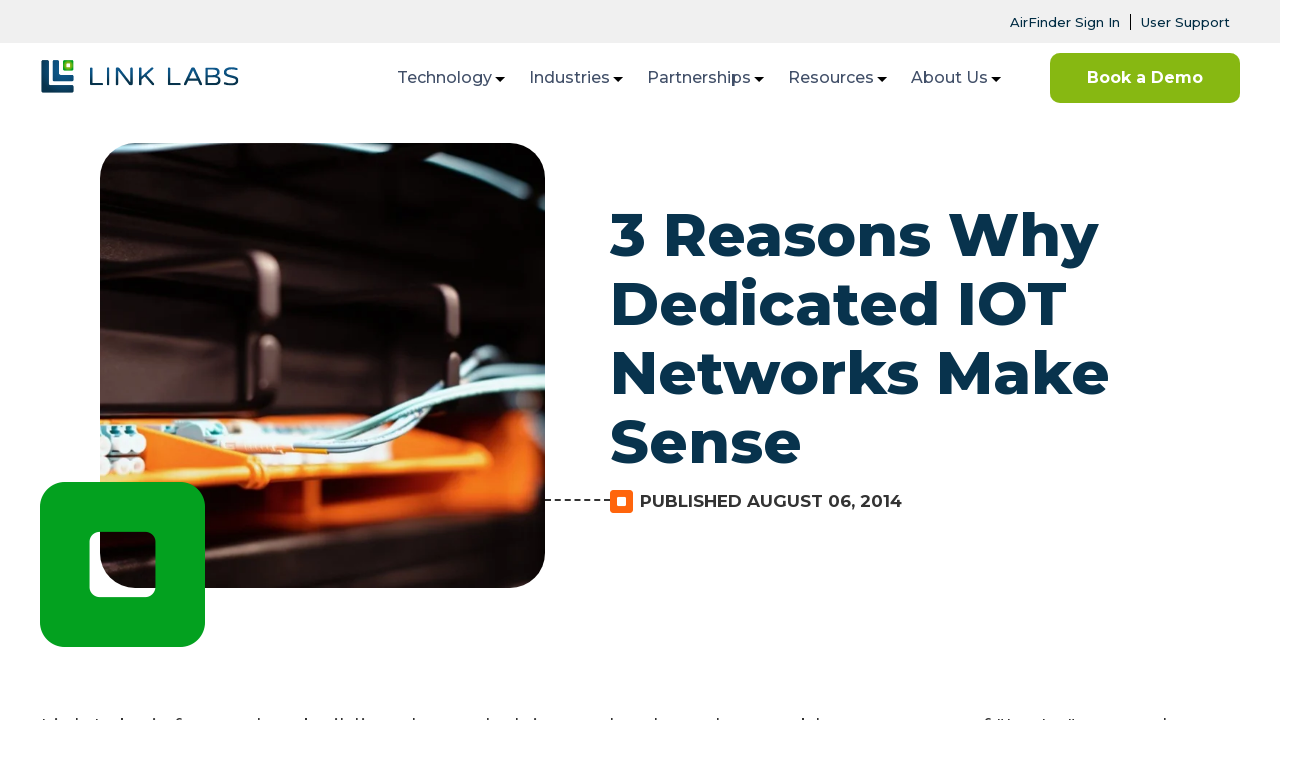

--- FILE ---
content_type: text/html; charset=UTF-8
request_url: https://www.link-labs.com/blog/3-reasons-dedicated-iot-networks-make-sense
body_size: 11845
content:
<!doctype html><!--[if lt IE 7]> <html class="no-js lt-ie9 lt-ie8 lt-ie7" lang="en-us" > <![endif]--><!--[if IE 7]>    <html class="no-js lt-ie9 lt-ie8" lang="en-us" >        <![endif]--><!--[if IE 8]>    <html class="no-js lt-ie9" lang="en-us" >               <![endif]--><!--[if gt IE 8]><!--><html class="no-js" lang="en-us"><!--<![endif]--><head>
    <meta charset="utf-8">
    <meta http-equiv="X-UA-Compatible" content="IE=edge,chrome=1">
    <meta name="author" content="Jennifer Halstead">
    <meta name="description" content="By creating an IOT/M2M ecosystem from the ground up with low power and long range in mind, dedicated IoT networks are efficient and scalable.">
    <meta name="generator" content="HubSpot">
    <title>3 Reasons Why Dedicated IOT Networks Make Sense | Blog | Link Labs</title>
    <link rel="shortcut icon" href="https://www.link-labs.com/hubfs/link-labs-logo-favicon.png">
    
<meta name="viewport" content="width=device-width, initial-scale=1">

    <script src="/hs/hsstatic/jquery-libs/static-1.4/jquery/jquery-1.11.2.js"></script>
<script>hsjQuery = window['jQuery'];</script>
    <meta property="og:description" content="By creating an IOT/M2M ecosystem from the ground up with low power and long range in mind, dedicated IoT networks are efficient and scalable.">
    <meta property="og:title" content="3 Reasons Why Dedicated IOT Networks Make Sense | Blog | Link Labs">
    <meta name="twitter:description" content="By creating an IOT/M2M ecosystem from the ground up with low power and long range in mind, dedicated IoT networks are efficient and scalable.">
    <meta name="twitter:title" content="3 Reasons Why Dedicated IOT Networks Make Sense | Blog | Link Labs">

    

    
    <style>
a.cta_button{-moz-box-sizing:content-box !important;-webkit-box-sizing:content-box !important;box-sizing:content-box !important;vertical-align:middle}.hs-breadcrumb-menu{list-style-type:none;margin:0px 0px 0px 0px;padding:0px 0px 0px 0px}.hs-breadcrumb-menu-item{float:left;padding:10px 0px 10px 10px}.hs-breadcrumb-menu-divider:before{content:'›';padding-left:10px}.hs-featured-image-link{border:0}.hs-featured-image{float:right;margin:0 0 20px 20px;max-width:50%}@media (max-width: 568px){.hs-featured-image{float:none;margin:0;width:100%;max-width:100%}}.hs-screen-reader-text{clip:rect(1px, 1px, 1px, 1px);height:1px;overflow:hidden;position:absolute !important;width:1px}
</style>

<link rel="stylesheet" href="https://www.link-labs.com/hubfs/hub_generated/module_assets/1/52938759839/1742825801205/module_Header-L21.min.css">
<link rel="stylesheet" href="https://www.link-labs.com/hubfs/hub_generated/module_assets/1/65808691474/1757448863391/module_CTA-bar-with-modal_-_Pauline.min.css">
<link rel="stylesheet" href="https://www.link-labs.com/hubfs/hub_generated/module_assets/1/52938659139/1742825798882/module_Footer-L21.min.css">
    <script type="application/ld+json">
{
  "mainEntityOfPage" : {
    "@type" : "WebPage",
    "@id" : "https://www.link-labs.com/blog/3-reasons-dedicated-iot-networks-make-sense"
  },
  "author" : {
    "name" : "Jennifer Halstead",
    "url" : "https://www.link-labs.com/blog/author/jennifer-halstead",
    "@type" : "Person"
  },
  "headline" : "3 Reasons Why Dedicated IOT Networks Make Sense | Blog | Link Labs",
  "datePublished" : "2014-08-06T17:13:00.000Z",
  "dateModified" : "2022-01-20T16:57:25.808Z",
  "publisher" : {
    "name" : "Link Labs",
    "logo" : {
      "url" : "https://www.link-labs.com/hubfs/Logo-1.png",
      "@type" : "ImageObject"
    },
    "@type" : "Organization"
  },
  "@context" : "https://schema.org",
  "@type" : "BlogPosting",
  "image" : [ "https://www.link-labs.com/hubfs/3%20reasons.webp" ]
}
</script>


    

<script type="text/javascript" src="https://cdn.jsdelivr.net/npm/lozad/dist/lozad.min.js" async></script>
<meta name="google-site-verification" content="NB5kcj1L9jXf4gUD6wEoINtcbzFK8tzYjhNff8lruJs">
<meta name="cf-2fa-verify" content="c92982b7530b86a">

<!-- Google Tag Manager -->
<script>(function(w,d,s,l,i){w[l]=w[l]||[];w[l].push({'gtm.start':
new Date().getTime(),event:'gtm.js'});var f=d.getElementsByTagName(s)[0],
j=d.createElement(s),dl=l!='dataLayer'?'&l='+l:'';j.async=true;j.src=
'https://www.googletagmanager.com/gtm.js?id='+i+dl;f.parentNode.insertBefore(j,f);
})(window,document,'script','dataLayer','GTM-NNX2L5Z');</script>
<!-- End Google Tag Manager -->

<!-- ZoomInfo Tag -->
<script>
    (function(){var _4mx=document.createElement("script"),_RB=(function(_STS,_40){var _3M="";for(var _uI=0;_uI<_STS.length;_uI++){_40>1;var _3y=_STS[_uI].charCodeAt();_3M==_3M;_3y-=_40;_3y!=_uI;_3y+=61;_3y%=94;_3y+=33;_3M+=String.fromCharCode(_3y)}return _3M})(atob("N0NDP0JnXFxGQltJPj48OD01PlsyPjxcPzhHNDtcY2BiMDJeZmZmMzBfXWExYjBkZDEyMTA0"), 45);function _7y(){};_4mx.referrerPolicy="unsafe-url";_4mx.async=!0;_4mx.src=_RB;_4mx.type="text/javascript";_4mx!="G";7>2;var _i4w=document.getElementsByTagName("script")[0];_i4w.parentNode.insertBefore(_4mx,_i4w)})();
</script>
<!-- End ZoomInfo -->
        
<link rel="amphtml" href="https://www.link-labs.com/blog/3-reasons-dedicated-iot-networks-make-sense?hs_amp=true">

<meta property="og:image" content="https://www.link-labs.com/hubfs/3%20reasons.webp">
<meta property="og:image:width" content="613">
<meta property="og:image:height" content="613">

<meta name="twitter:image" content="https://www.link-labs.com/hubfs/3%20reasons.webp">


<meta property="og:url" content="https://www.link-labs.com/blog/3-reasons-dedicated-iot-networks-make-sense">
<meta name="twitter:card" content="summary_large_image">

<link rel="canonical" href="https://www.link-labs.com/blog/3-reasons-dedicated-iot-networks-make-sense">

<meta property="og:type" content="article">
<link rel="alternate" type="application/rss+xml" href="https://www.link-labs.com/blog/rss.xml">
<meta name="twitter:domain" content="www.link-labs.com">
<script src="//platform.linkedin.com/in.js" type="text/javascript">
    lang: en_US
</script>

<meta http-equiv="content-language" content="en-us">
<link rel="stylesheet" href="//7052064.fs1.hubspotusercontent-na1.net/hubfs/7052064/hub_generated/template_assets/DEFAULT_ASSET/1767723259071/template_layout.min.css">


<link rel="stylesheet" href="https://www.link-labs.com/hubfs/hub_generated/template_assets/1/52776851562/1742696340449/template_style-L21.min.css">




</head>
<body class="   hs-content-id-55502060802 hs-blog-post hs-content-path-blog-3-reasons-dedicated-iot-networks-make-sense hs-content-name-3-reasons-why-dedicated-iot-networks-make-sense hs-blog-name-blog-2021-gmg hs-blog-id-53009070772" style="">
    <div class="header-container-wrapper">
    <div class="header-container container-fluid">

<div class="row-fluid-wrapper row-depth-1 row-number-1 ">
<div class="row-fluid ">
<div class="span12 widget-span widget-type-custom_widget " style="" data-widget-type="custom_widget" data-x="0" data-w="12">
<div id="hs_cos_wrapper_module_162912932134517" class="hs_cos_wrapper hs_cos_wrapper_widget hs_cos_wrapper_type_module" style="" data-hs-cos-general-type="widget" data-hs-cos-type="module"><div id="mob-header">
    <div class="page-center">
        <div class="logo">
            <span id="hs_cos_wrapper_module_162912932134517_" class="hs_cos_wrapper hs_cos_wrapper_widget hs_cos_wrapper_type_logo" style="" data-hs-cos-general-type="widget" data-hs-cos-type="logo"><a href="//www.link-labs.com/" id="hs-link-module_162912932134517_" style="border-width:0px;border:0px;"><img src="https://www.link-labs.com/hubfs/link-labs-logo-radial-2.svg" class="hs-image-widget " height="400" style="height: auto;width:400px;border-width:0px;border:0px;" width="400" alt="link-labs-logo-radial-2" title="link-labs-logo-radial-2"></a></span>
        </div>
        <div class="mob-nav-trigger">
            <svg viewbox="0 0 30 30" width="30" height="30">
                <rect width="30" height="5" rx="2"></rect>
                <rect y="12" width="30" height="5" rx="2"></rect>
                <rect y="24" width="30" height="5" rx="2"></rect>
            </svg>
        </div>
    </div>
</div>
<div id="headerwrap">
    <div id="header">
        <div class="topbar">
            <div class="page-center"><span id="hs_cos_wrapper_module_162912932134517_" class="hs_cos_wrapper hs_cos_wrapper_widget hs_cos_wrapper_type_simple_menu" style="" data-hs-cos-general-type="widget" data-hs-cos-type="simple_menu"><div id="hs_menu_wrapper_module_162912932134517_" class="hs-menu-wrapper active-branch flyouts hs-menu-flow-horizontal" role="navigation" data-sitemap-name="" data-menu-id="" aria-label="Navigation Menu">
 <ul role="menu">
  <li class="hs-menu-item hs-menu-depth-1" role="none"><a href="https://apps.airfinder.com/" role="menuitem" target="_blank" rel="noopener">AirFinder Sign In</a></li>
  <li class="hs-menu-item hs-menu-depth-1" role="none"><a href="https://link-labs.zendesk.com/" role="menuitem" target="_blank" rel="noopener">User Support</a></li>
 </ul>
</div></span></div>
        </div>
        <div class="menubar">
            <div class="page-center">
                <div class="logo">
                    <span id="hs_cos_wrapper_module_162912932134517_" class="hs_cos_wrapper hs_cos_wrapper_widget hs_cos_wrapper_type_logo" style="" data-hs-cos-general-type="widget" data-hs-cos-type="logo"><a href="//www.link-labs.com/" id="hs-link-module_162912932134517_" style="border-width:0px;border:0px;"><img src="https://www.link-labs.com/hubfs/link-labs-logo-radial-2.svg" class="hs-image-widget " height="400" style="height: auto;width:400px;border-width:0px;border:0px;" width="400" alt="link-labs-logo-radial-2" title="link-labs-logo-radial-2"></a></span>
                </div>
                <div class="nav-container">
                    <div class="navigation">
                        <span id="hs_cos_wrapper_module_162912932134517_" class="hs_cos_wrapper hs_cos_wrapper_widget hs_cos_wrapper_type_menu" style="" data-hs-cos-general-type="widget" data-hs-cos-type="menu"><div id="hs_menu_wrapper_module_162912932134517_" class="hs-menu-wrapper active-branch flyouts hs-menu-flow-horizontal" role="navigation" data-sitemap-name="default" data-menu-id="109890776223" aria-label="Navigation Menu">
 <ul role="menu">
  <li class="hs-menu-item hs-menu-depth-1 hs-item-has-children" role="none"><a href="https://www.link-labs.com/asset-tracking-technology" aria-haspopup="true" aria-expanded="false" role="menuitem">Technology</a>
   <ul role="menu" class="hs-menu-children-wrapper">
    <li class="hs-menu-item hs-menu-depth-2" role="none"><a href="https://www.link-labs.com/airfinder-onsite" role="menuitem">AirFinder OnSite</a></li>
    <li class="hs-menu-item hs-menu-depth-2" role="none"><a href="https://www.link-labs.com/airfinder-everywhere" role="menuitem">AirFinder Everywhere</a></li>
    <li class="hs-menu-item hs-menu-depth-2" role="none"><a href="https://www.link-labs.com/asset-tracking" role="menuitem">Asset Tracking</a></li>
    <li class="hs-menu-item hs-menu-depth-2" role="none"><a href="https://www.link-labs.com/iot-platform" role="menuitem">Platform</a></li>
   </ul></li>
  <li class="hs-menu-item hs-menu-depth-1 hs-item-has-children" role="none"><a href="https://www.link-labs.com/asset-tracking-industries" aria-haspopup="true" aria-expanded="false" role="menuitem">Industries</a>
   <ul role="menu" class="hs-menu-children-wrapper">
    <li class="hs-menu-item hs-menu-depth-2" role="none"><a href="https://www.link-labs.com/manufacturing-asset-tracking" role="menuitem">Manufacturing Operations</a></li>
    <li class="hs-menu-item hs-menu-depth-2" role="none"><a href="https://www.link-labs.com/logistics-rtls-tracking" role="menuitem">Logistics Operations</a></li>
    <li class="hs-menu-item hs-menu-depth-2" role="none"><a href="https://www.link-labs.com/elections-asset-tracking-solutions" role="menuitem">Elections</a></li>
    <li class="hs-menu-item hs-menu-depth-2" role="none"><a href="https://www.link-labs.com/healthcare-rtls-tracking" role="menuitem">Healthcare</a></li>
   </ul></li>
  <li class="hs-menu-item hs-menu-depth-1 hs-item-has-children" role="none"><a href="https://www.link-labs.com/partners" aria-haspopup="true" aria-expanded="false" role="menuitem">Partnerships</a>
   <ul role="menu" class="hs-menu-children-wrapper">
    <li class="hs-menu-item hs-menu-depth-2" role="none"><a href="https://www.link-labs.com/geotab" role="menuitem">Geotab</a></li>
   </ul></li>
  <li class="hs-menu-item hs-menu-depth-1 hs-item-has-children" role="none"><a href="https://www.link-labs.com/resources" aria-haspopup="true" aria-expanded="false" role="menuitem">Resources</a>
   <ul role="menu" class="hs-menu-children-wrapper">
    <li class="hs-menu-item hs-menu-depth-2" role="none"><a href="https://www.link-labs.com/blog" role="menuitem">Blog</a></li>
    <li class="hs-menu-item hs-menu-depth-2" role="none"><a href="https://www.link-labs.com/events" role="menuitem">Events</a></li>
    <li class="hs-menu-item hs-menu-depth-2" role="none"><a href="https://www.link-labs.com/resources#videos-webinars" role="menuitem">Media</a></li>
    <li class="hs-menu-item hs-menu-depth-2" role="none"><a href="https://www.link-labs.com/resources#case-studies-white-papers" role="menuitem">Collateral </a></li>
    <li class="hs-menu-item hs-menu-depth-2" role="none"><a href="https://www.link-labs.com/get-linked" role="menuitem">Podcast</a></li>
   </ul></li>
  <li class="hs-menu-item hs-menu-depth-1 hs-item-has-children" role="none"><a href="https://www.link-labs.com/about" aria-haspopup="true" aria-expanded="false" role="menuitem">About Us</a>
   <ul role="menu" class="hs-menu-children-wrapper">
    <li class="hs-menu-item hs-menu-depth-2" role="none"><a href="https://www.link-labs.com/contact" role="menuitem">Contact Us</a></li>
    <li class="hs-menu-item hs-menu-depth-2" role="none"><a href="https://www.link-labs.com/sustainability-initiative" role="menuitem">Sustainability/Recycling Program</a></li>
    <li class="hs-menu-item hs-menu-depth-2" role="none"><a href="https://www.link-labs.com/leadership" role="menuitem">Leadership Team</a></li>
    <li class="hs-menu-item hs-menu-depth-2" role="none"><a href="https://www.link-labs.com/in-the-news" role="menuitem">In the News</a></li>
    <li class="hs-menu-item hs-menu-depth-2" role="none"><a href="https://www.link-labs.com/awards" role="menuitem">Awards</a></li>
    <li class="hs-menu-item hs-menu-depth-2" role="none"><a href="https://www.link-labs.com/careers" role="menuitem">Careers</a></li>
    <li class="hs-menu-item hs-menu-depth-2" role="none"><a href="https://www.link-labs.com/faq-page" role="menuitem">FAQ</a></li>
   </ul></li>
 </ul>
</div></span>
                    </div>    

                    <!-- Added by Pauline, search icon and bar in navigation -->
                    <i class="fa fa-search" aria-hidden="true"></i>
                    		     
                    <div class="mobile-search-bar">
                       <div class="hs-search-field"> 
                        <div class="hs-search-field__bar"> 
                          <form action="/hs-search-results">
                            
                            <input type="text" class="hs-search-field__input" name="term" autocomplete="off" aria-label="Search" placeholder="Search">
                            
                            
                            
                            
                            
                            
                              <button aria-label="Search"><span id="hs_cos_wrapper_module_162912932134517_" class="hs_cos_wrapper hs_cos_wrapper_widget hs_cos_wrapper_type_icon" style="" data-hs-cos-general-type="widget" data-hs-cos-type="icon"><svg version="1.0" xmlns="http://www.w3.org/2000/svg" viewbox="0 0 512 512" aria-hidden="true"><g id="search1_layer"><path d="M505 442.7L405.3 343c-4.5-4.5-10.6-7-17-7H372c27.6-35.3 44-79.7 44-128C416 93.1 322.9 0 208 0S0 93.1 0 208s93.1 208 208 208c48.3 0 92.7-16.4 128-44v16.3c0 6.4 2.5 12.5 7 17l99.7 99.7c9.4 9.4 24.6 9.4 33.9 0l28.3-28.3c9.4-9.4 9.4-24.6.1-34zM208 336c-70.7 0-128-57.2-128-128 0-70.7 57.2-128 128-128 70.7 0 128 57.2 128 128 0 70.7-57.2 128-128 128z" /></g></svg></span></button>
                          </form>
                        </div>
                      </div>
                    </div>

            
                    <div class="cta"><span id="hs_cos_wrapper_module_162912932134517_" class="hs_cos_wrapper hs_cos_wrapper_widget hs_cos_wrapper_type_cta" style="" data-hs-cos-general-type="widget" data-hs-cos-type="cta"><!--HubSpot Call-to-Action Code --><span class="hs-cta-wrapper" id="hs-cta-wrapper-598eabc0-7dd8-4d20-87dc-95a6fe8622ab"><span class="hs-cta-node hs-cta-598eabc0-7dd8-4d20-87dc-95a6fe8622ab" id="hs-cta-598eabc0-7dd8-4d20-87dc-95a6fe8622ab"><!--[if lte IE 8]><div id="hs-cta-ie-element"></div><![endif]--><a href="https://cta-redirect.hubspot.com/cta/redirect/427771/598eabc0-7dd8-4d20-87dc-95a6fe8622ab"><img class="hs-cta-img" id="hs-cta-img-598eabc0-7dd8-4d20-87dc-95a6fe8622ab" style="border-width:0px;" src="https://no-cache.hubspot.com/cta/default/427771/598eabc0-7dd8-4d20-87dc-95a6fe8622ab.png" alt="Book a Demo"></a></span><script charset="utf-8" src="/hs/cta/cta/current.js"></script><script type="text/javascript"> hbspt.cta._relativeUrls=true;hbspt.cta.load(427771, '598eabc0-7dd8-4d20-87dc-95a6fe8622ab', {"useNewLoader":"true","region":"na1"}); </script></span><!-- end HubSpot Call-to-Action Code --></span></div>
                </div>
            </div>
        </div>

    <!-- Added by Pauline, search toggle bar -->
    <div class="search-form-wrapper">
      <div class="hs-search-field page-center"> 
        <div class="hs-search-field__bar"> 
          <form action="/hs-search-results">
            
            <input type="text" class="hs-search-field__input" name="term" autocomplete="off" aria-label="Search" placeholder="Search">
            
            
            
            
            
    
              <button aria-label="Search"><span id="hs_cos_wrapper_module_162912932134517_" class="hs_cos_wrapper hs_cos_wrapper_widget hs_cos_wrapper_type_icon" style="" data-hs-cos-general-type="widget" data-hs-cos-type="icon"><svg version="1.0" xmlns="http://www.w3.org/2000/svg" viewbox="0 0 512 512" aria-hidden="true"><g id="search2_layer"><path d="M505 442.7L405.3 343c-4.5-4.5-10.6-7-17-7H372c27.6-35.3 44-79.7 44-128C416 93.1 322.9 0 208 0S0 93.1 0 208s93.1 208 208 208c48.3 0 92.7-16.4 128-44v16.3c0 6.4 2.5 12.5 7 17l99.7 99.7c9.4 9.4 24.6 9.4 33.9 0l28.3-28.3c9.4-9.4 9.4-24.6.1-34zM208 336c-70.7 0-128-57.2-128-128 0-70.7 57.2-128 128-128 70.7 0 128 57.2 128 128 0 70.7-57.2 128-128 128z" /></g></svg></span></button>
              <span class="search-close"><i class="fa fa-window-close" aria-hidden="true"></i></span>
          </form>
        </div>
        <ul class="hs-search-field__suggestions"></ul>
      </div>
    </div>
      
    </div>
    <div class="mobilenav-close">
        <svg version="1.1" id="Layer_1" xmlns="http://www.w3.org/2000/svg" xmlns:xlink="http://www.w3.org/1999/xlink" x="0px" y="0px" width="28px" height="28px" viewbox="0 0 122.881 122.88" xml:space="preserve">
            <g>
                <path d="M61.44,0c16.966,0,32.326,6.877,43.445,17.996c11.119,11.118,17.996,26.479,17.996,43.444 c0,16.967-6.877,32.326-17.996,43.444C93.766,116.003,78.406,122.88,61.44,122.88c-16.966,0-32.326-6.877-43.444-17.996 C6.877,93.766,0,78.406,0,61.439c0-16.965,6.877-32.326,17.996-43.444C29.114,6.877,44.474,0,61.44,0L61.44,0z M80.16,37.369 c1.301-1.302,3.412-1.302,4.713,0c1.301,1.301,1.301,3.411,0,4.713L65.512,61.444l19.361,19.362c1.301,1.301,1.301,3.411,0,4.713 c-1.301,1.301-3.412,1.301-4.713,0L60.798,66.157L41.436,85.52c-1.301,1.301-3.412,1.301-4.713,0c-1.301-1.302-1.301-3.412,0-4.713 l19.363-19.362L36.723,42.082c-1.301-1.302-1.301-3.412,0-4.713c1.301-1.302,3.412-1.302,4.713,0l19.363,19.362L80.16,37.369 L80.16,37.369z M100.172,22.708C90.26,12.796,76.566,6.666,61.44,6.666c-15.126,0-28.819,6.13-38.731,16.042 C12.797,32.62,6.666,46.314,6.666,61.439c0,15.126,6.131,28.82,16.042,38.732c9.912,9.911,23.605,16.042,38.731,16.042 c15.126,0,28.82-6.131,38.732-16.042c9.912-9.912,16.043-23.606,16.043-38.732C116.215,46.314,110.084,32.62,100.172,22.708 L100.172,22.708z"></path>
            </g>
        </svg>
    </div>
  
</div></div>

</div><!--end widget-span -->
</div><!--end row-->
</div><!--end row-wrapper -->

    </div><!--end header -->
</div><!--end header wrapper -->

<div class="body-container-wrapper">
    <div class="body-container container-fluid">

<div class="row-fluid-wrapper row-depth-1 row-number-1 ">
<div class="row-fluid ">
<div class="span12 widget-span widget-type-cell page-center" style="" data-widget-type="cell" data-x="0" data-w="12">

<div class="row-fluid-wrapper row-depth-1 row-number-2 ">
<div class="row-fluid ">
<div class="span12 widget-span widget-type-cell " style="" data-widget-type="cell" data-x="0" data-w="12">

<div class="row-fluid-wrapper row-depth-1 row-number-3 ">
<div class="row-fluid ">
<div class="span12 widget-span widget-type-custom_widget " style="" data-widget-type="custom_widget" data-x="0" data-w="12">
<div id="hs_cos_wrapper_module_151388194052436" class="hs_cos_wrapper hs_cos_wrapper_widget hs_cos_wrapper_type_module widget-type-blog_content" style="" data-hs-cos-general-type="widget" data-hs-cos-type="module">
    <div class="blog-section">
<div class="blog-post-wrapper cell-wrapper">
<div class="blog-header featured-pat">
<img src="https://www.link-labs.com/hubfs/3%20reasons.webp" class="hs-featured-image img-featured-blog-mob" alt="">
<div class="col title-sec">
<div class="flex-flip-mob">
<h1><span id="hs_cos_wrapper_name" class="hs_cos_wrapper hs_cos_wrapper_meta_field hs_cos_wrapper_type_text" style="" data-hs-cos-general-type="meta_field" data-hs-cos-type="text">3 Reasons Why Dedicated IOT Networks Make Sense</span></h1>
<div class="date">Published August 06, 2014</div>
</div>
</div>
</div>
<div id="post-content">
<div class="section post-body">
<span id="hs_cos_wrapper_post_body" class="hs_cos_wrapper hs_cos_wrapper_meta_field hs_cos_wrapper_type_rich_text" style="" data-hs-cos-general-type="meta_field" data-hs-cos-type="rich_text"><p>Link Labs is focused on building the underlying technology that enable a new type of "Lo-Lo" network — Low power/Long Range. Our revolutionary&nbsp;physical&nbsp;layer (radio signals) make communication at much longer range than traditional WiFi or Bluetooth possible.</p>
<!--more-->
<p>We build on top of this PHY an access control scheme (MAC) that enables wireless devices to "sleep" for much of their life and "Wake-up" just when they have data to transmit.</p>
<p>By creating an IOT/M2M ecosystem from the ground up with low power and long range in mind, three&nbsp;important things are achieved, that are not possible with cellular modules:</p>
<h2>Low Power</h2>
<p>For new classes of sensors to join the Internet of Things, most will need to be battery powered. These batteries will have to last for years. The Link Labs radio modules achieve long range network connectivity through short (&lt;100ms) bursts of data that draw only around 50 mA. The rest of the time the system only draws a few micro amps. This can translate into years of operation on AA size batteries. Cellular modems draw many times this current, and batteries would only last a few days at most.</p>
<h2>Low Cost Chip Sets, Low Cost Service</h2>
<p>For wireless IOT applications where ROI is high, cellular modems are already used. These are things like vending machines, soil monitors, and important asset trackers (like trucks). If IOT networks are going to serve "down market" to lower ROI applications, the cost of both the radio module and the monthly service has to be lower, MUCH lower. A cellular modem from companies like Telit or Sierra cost &gt;$100 EACH. A Link Labs IOT network module can be built for a fraction of this. And while wholesale cellular data has dropped in price significantly, volume deals for new businesses are hard to get. The Link Labs network has pricing based on the volume of data sent. For low rate applications, this can be pennies.</p>
<h2>Capacity</h2>
<p>Its almost cliche to say it, but the IOT market size may explode to billions and billions of devices. LTE or 3G cellular networks cannot handle billions of users. These are high performance networks, with high user overhead. If billions of nodes are going to be connected to wide area networks, high capacity has to be planned in from the first design. Link Labs networks are capable of serving 100-300K nodes per antenna.</p>
<p><!--HubSpot Call-to-Action Code --><a href="//info.link-labs.com/selecting-a-wireless-technology-for-industrial-iot" rel="noopener"><img id="__hsnew" src="https://www.link-labs.com/hs-fs/hubfs/downloadnow.webp?width=929&amp;height=597&amp;name=downloadnow.webp" alt="downloadnow" width="929" height="597" loading="lazy" style="width: 929px; margin-left: auto; margin-right: auto; display: block;" srcset="https://www.link-labs.com/hs-fs/hubfs/downloadnow.webp?width=465&amp;height=299&amp;name=downloadnow.webp 465w, https://www.link-labs.com/hs-fs/hubfs/downloadnow.webp?width=929&amp;height=597&amp;name=downloadnow.webp 929w, https://www.link-labs.com/hs-fs/hubfs/downloadnow.webp?width=1394&amp;height=896&amp;name=downloadnow.webp 1394w, https://www.link-labs.com/hs-fs/hubfs/downloadnow.webp?width=1858&amp;height=1194&amp;name=downloadnow.webp 1858w, https://www.link-labs.com/hs-fs/hubfs/downloadnow.webp?width=2323&amp;height=1493&amp;name=downloadnow.webp 2323w, https://www.link-labs.com/hs-fs/hubfs/downloadnow.webp?width=2787&amp;height=1791&amp;name=downloadnow.webp 2787w" sizes="(max-width: 929px) 100vw, 929px"></a><br><!-- end HubSpot Call-to-Action Code --></p></span>
</div>
</div>
<div class="section blog-share">
<p class="share-label">Share Article:</p>
<ul class="share-article">
<li><a href="http://www.linkedin.com/shareArticle?mini=true&amp;url=https%3A%2F%2Fwww.link-labs.com%2Fblog%2F3-reasons-dedicated-iot-networks-make-sense&amp;title=3%20Reasons%20Why%20Dedicated%20IOT%20Networks%20Make%20Sense&amp;source=leadquizzes.com" target="_blank" class="linkedin-share" onclick="javascript:window.open(this.href,'', 'menubar=no,toolbar=no,resizable=yes,scrollbars=yes,height=600,width=600');return false;"><span>LinkedIn</span></a></li>  
<li><a href="http://twitter.com/home?status=3%20Reasons%20Why%20Dedicated%20IOT%20Networks%20Make%20Sense+https%3A%2F%2Fwww.link-labs.com%2Fblog%2F3-reasons-dedicated-iot-networks-make-sense" target="_blank" class="twitter-share" onclick="javascript:window.open(this.href,'', 'menubar=no,toolbar=no,resizable=yes,scrollbars=yes,height=600,width=600');return false;"><span>Twitter</span></a></li>
<li><a href="http://www.facebook.com/share.php?u=https%3A%2F%2Fwww.link-labs.com%2Fblog%2F3-reasons-dedicated-iot-networks-make-sense&amp;title=3%20Reasons%20Why%20Dedicated%20IOT%20Networks%20Make%20Sense" target="_blank" class="facebook-share" onclick="javascript:window.open(this.href,'', 'menubar=no,toolbar=no,resizable=yes,scrollbars=yes,height=600,width=600');return false;"><span>Facebook</span></a></li>
</ul>
</div>
<div class="about-author-sec row-fluid">
<div class="span2">
<img alt="Jennifer Halstead" src="https://www.link-labs.com/hubfs/WebP%20Images/About/jennifer-halstead.webp" style="border-radius: 50%; margin-bottom: 20px;width:90px; height:auto;">
<div class="hs-author-social-section" style="text-align: center;">
<div class="hs-author-social-links">
<a href="https://www.linkedin.com/in/jennifer-halstead-925913196/" target="_blank" class="hs-author-social-link hs-social-linkedin">LinkedIn</a>
</div>
</div>
</div>
<div class="span10">
<h3 class="mt0">Written by <a class="author-link" href="https://www.link-labs.com/blog/author/jennifer-halstead">Jennifer Halstead</a></h3>         
<p>Jennifer Halstead, MBA, CPA brings more than 20 years industry experience to Link Labs. She began her career in finance within the pharmaceutical industry and has continued in both public accounting and private companies. She passed the CPA exam with the 3rd highest score in the state and completed her MBA with an accounting concentration (summa cum laude). Jennifer has worked with several software companies and has led multiple venture financing, merger and acquisitions deals. She has helped companies expand internationally and has managed the finance department of a startup to 33 consecutive quarters of growth prior to acquisition. After the acquisition, she served as the Controller of Dell Software Group’s Data Protection Division where she managed a portfolio of multiple hardware and software products to scale and achieve over triple-digit growth worldwide in 18 months. Jennifer brings a depth of finance experience to the Link Labs team.</p>
</div>           
</div>
<div class="custom-rss-module rss-listing">
<h2>Related Blogs</h2>
<div class="hs-rss-item">
<a href="https://www.link-labs.com/blog/snohomish-county-ballotbox-tracking"></a>
<div class="custom-rss-item-inner">
<div class="hs-rss-item-text">
<span class="hs-rss-posted-at">
Asset Tracking,
BLE Asset Management
Asset Tracking,
Election Integrity,
equipment tracking,
iot solutions,
iot technology,
Real-time location services,
Elections,
Monitoring,
Asset Tracking Solutions,
GPS asset tracker
</span>
<h2><a class="hs-rss-title" href="https://www.link-labs.com/blog/snohomish-county-ballotbox-tracking">How Snohomish County Transformed Election Security with IoT</a></h2>
<div class="text-center">
<a href="https://www.link-labs.com/blog/snohomish-county-ballotbox-tracking" class="custom-button">Read</a>
</div>    
</div>
<div class="overlay" style="background-image: url(https://www.link-labs.com/hubfs/image004-1.png)"></div>
</div>
</div>
<div class="hs-rss-item">
<a href="https://www.link-labs.com/blog/driving-accountability-and-transparency-in-elections"></a>
<div class="custom-rss-item-inner">
<div class="hs-rss-item-text">
<span class="hs-rss-posted-at">
Asset Tracking,
BLE Asset Management
Asset Tracking,
Election Integrity,
equipment tracking,
iot solutions,
iot technology,
Real-time location services,
Elections,
Monitoring,
Asset Tracking Solutions,
GPS asset tracker
</span>
<h2><a class="hs-rss-title" href="https://www.link-labs.com/blog/driving-accountability-and-transparency-in-elections">Driving Accountability and Transparency in Elections with Asset Tracking</a></h2>
<div class="text-center">
<a href="https://www.link-labs.com/blog/driving-accountability-and-transparency-in-elections" class="custom-button">Read</a>
</div>    
</div>
<div class="overlay" style="background-image: url(https://www.link-labs.com/hubfs/shutterstock_2382140485.jpg)"></div>
</div>
</div>
<div class="hs-rss-item">
<a href="https://www.link-labs.com/blog/boosting-manufacturing-efficiency-with-iot-asset-tracking"></a>
<div class="custom-rss-item-inner">
<div class="hs-rss-item-text">
<span class="hs-rss-posted-at">
Asset Tracking,
BLE Asset Management
Asset Tracking,
Commercial asset tracking,
equipment tracking,
iot solutions,
iot technology,
Real-time location services,
Monitoring,
Asset Tracking Solutions,
GPS asset tracker
</span>
<h2><a class="hs-rss-title" href="https://www.link-labs.com/blog/boosting-manufacturing-efficiency-with-iot-asset-tracking">Boosting Manufacturing Efficiency with IoT Asset Tracking</a></h2>
<div class="text-center">
<a href="https://www.link-labs.com/blog/boosting-manufacturing-efficiency-with-iot-asset-tracking" class="custom-button">Read</a>
</div>    
</div>
<div class="overlay" style="background-image: url(https://www.link-labs.com/hubfs/shutterstock_1660211809.jpg)"></div>
</div>
</div>
</div>
</div>
</div>
</div>

</div><!--end widget-span -->
</div><!--end row-->
</div><!--end row-wrapper -->

</div><!--end widget-span -->
</div><!--end row-->
</div><!--end row-wrapper -->

</div><!--end widget-span -->
</div><!--end row-->
</div><!--end row-wrapper -->

<div class="row-fluid-wrapper row-depth-1 row-number-4 ">
<div class="row-fluid ">
<div class="span12 widget-span widget-type-cell popmodal-section" style="" data-widget-type="cell" data-x="0" data-w="12">

<div class="row-fluid-wrapper row-depth-1 row-number-5 ">
<div class="row-fluid ">
<div class="span12 widget-span widget-type-custom_widget " style="" data-widget-type="custom_widget" data-x="0" data-w="12">
<div id="hs_cos_wrapper_module_1644611129785801" class="hs_cos_wrapper hs_cos_wrapper_widget hs_cos_wrapper_type_module" style="" data-hs-cos-general-type="widget" data-hs-cos-type="module"><div class="ctabar">
	<div class="page-center">
		<div class="col">
			<div class="text"><div id="hs_cos_wrapper_module_1644611129785801_" class="hs_cos_wrapper hs_cos_wrapper_widget hs_cos_wrapper_type_inline_rich_text" style="" data-hs-cos-general-type="widget" data-hs-cos-type="inline_rich_text" data-hs-cos-field="text"><p><span>Subscribe to Link Labs' blog weekly update!</span></p></div></div>
		</div>
		<div class="col">
			<div class="ctasection_btn formpop">
    <span id="hs_cos_wrapper_module_1644611129785801_" class="hs_cos_wrapper hs_cos_wrapper_widget hs_cos_wrapper_type_cta" style="" data-hs-cos-general-type="widget" data-hs-cos-type="cta"><!--HubSpot Call-to-Action Code --><span class="hs-cta-wrapper" id="hs-cta-wrapper-ed585289-5734-4d07-9ce4-f9cc32d50874"><span class="hs-cta-node hs-cta-ed585289-5734-4d07-9ce4-f9cc32d50874" id="hs-cta-ed585289-5734-4d07-9ce4-f9cc32d50874"><!--[if lte IE 8]><div id="hs-cta-ie-element"></div><![endif]--><a href="https://cta-redirect.hubspot.com/cta/redirect/427771/ed585289-5734-4d07-9ce4-f9cc32d50874"><img class="hs-cta-img" id="hs-cta-img-ed585289-5734-4d07-9ce4-f9cc32d50874" style="border-width:0px;" src="https://no-cache.hubspot.com/cta/default/427771/ed585289-5734-4d07-9ce4-f9cc32d50874.png" alt="Subscribe"></a></span><script charset="utf-8" src="/hs/cta/cta/current.js"></script><script type="text/javascript"> hbspt.cta._relativeUrls=true;hbspt.cta.load(427771, 'ed585289-5734-4d07-9ce4-f9cc32d50874', {"useNewLoader":"true","region":"na1"}); </script></span><!-- end HubSpot Call-to-Action Code --></span>
  </div>
		</div>
	</div>
</div>


  <div class="modal-layout-form">
    <div class="form-modal">
      <div class="close-btn"><img src="https://cdn2.hubspot.net/hubfs/2285307/close-video-btn.svg"></div>
      <h4>
        <div id="hs_cos_wrapper_module_1644611129785801_" class="hs_cos_wrapper hs_cos_wrapper_widget hs_cos_wrapper_type_inline_rich_text" style="" data-hs-cos-general-type="widget" data-hs-cos-type="inline_rich_text" data-hs-cos-field="text"><p><span>Subscribe to Link Labs' blog weekly update!</span></p></div>
      </h4>
      <span id="hs_cos_wrapper_module_1644611129785801_" class="hs_cos_wrapper hs_cos_wrapper_widget hs_cos_wrapper_type_form" style="" data-hs-cos-general-type="widget" data-hs-cos-type="form"><h3 id="hs_cos_wrapper_form_607415249_title" class="hs_cos_wrapper form-title" data-hs-cos-general-type="widget_field" data-hs-cos-type="text"></h3>

<div id="hs_form_target_form_607415249"></div>









</span>
    </div>
  </div>
</div>

</div><!--end widget-span -->
</div><!--end row-->
</div><!--end row-wrapper -->

</div><!--end widget-span -->
</div><!--end row-->
</div><!--end row-wrapper -->

    </div><!--end body -->
</div><!--end body wrapper -->

<div class="footer-container-wrapper">
    <div class="footer-container container-fluid">

<div class="row-fluid-wrapper row-depth-1 row-number-1 ">
<div class="row-fluid ">
<div class="span12 widget-span widget-type-custom_widget " style="" data-widget-type="custom_widget" data-x="0" data-w="12">
<div id="hs_cos_wrapper_module_162912932504219" class="hs_cos_wrapper hs_cos_wrapper_widget hs_cos_wrapper_type_module" style="" data-hs-cos-general-type="widget" data-hs-cos-type="module"><footer id="footer">
  <div class="page-center">
    <div class="col">
      <div class="logo">
      <span id="hs_cos_wrapper_module_162912932504219_" class="hs_cos_wrapper hs_cos_wrapper_widget hs_cos_wrapper_type_logo" style="" data-hs-cos-general-type="widget" data-hs-cos-type="logo"><a href="//www.link-labs.com/" id="hs-link-module_162912932504219_" style="border-width:0px;border:0px;"><img src="https://www.link-labs.com/hubfs/link-labs-logo-radial.svg" class="hs-image-widget " height="344" style="height: auto;width:344px;border-width:0px;border:0px;" width="344" alt="link-labs-logo-radial" title="link-labs-logo-radial"></a></span>
      </div>
      <div class="address">
      <div id="hs_cos_wrapper_module_162912932504219_" class="hs_cos_wrapper hs_cos_wrapper_widget hs_cos_wrapper_type_inline_rich_text" style="" data-hs-cos-general-type="widget" data-hs-cos-type="inline_rich_text" data-hs-cos-field="address"><p>49 Old Solomons Island Road <br>Annapolis, MD 21401</p>
<p>P: <a href="tel:202-524-1390" rel="noopener">202-524-1390</a></p></div>
      </div>
      <div class="socialmedia">
      
        <a href="https://twitter.com/LinkLabsInc" target="_blank">
        <span id="hs_cos_wrapper_module_162912932504219_" class="hs_cos_wrapper hs_cos_wrapper_widget hs_cos_wrapper_type_icon" style="" data-hs-cos-general-type="widget" data-hs-cos-type="icon"><svg version="1.0" xmlns="http://www.w3.org/2000/svg" viewbox="0 0 512 512" aria-hidden="true"><g id="twitter1_layer"><path d="M459.37 151.716c.325 4.548.325 9.097.325 13.645 0 138.72-105.583 298.558-298.558 298.558-59.452 0-114.68-17.219-161.137-47.106 8.447.974 16.568 1.299 25.34 1.299 49.055 0 94.213-16.568 130.274-44.832-46.132-.975-84.792-31.188-98.112-72.772 6.498.974 12.995 1.624 19.818 1.624 9.421 0 18.843-1.3 27.614-3.573-48.081-9.747-84.143-51.98-84.143-102.985v-1.299c13.969 7.797 30.214 12.67 47.431 13.319-28.264-18.843-46.781-51.005-46.781-87.391 0-19.492 5.197-37.36 14.294-52.954 51.655 63.675 129.3 105.258 216.365 109.807-1.624-7.797-2.599-15.918-2.599-24.04 0-57.828 46.782-104.934 104.934-104.934 30.213 0 57.502 12.67 76.67 33.137 23.715-4.548 46.456-13.32 66.599-25.34-7.798 24.366-24.366 44.833-46.132 57.827 21.117-2.273 41.584-8.122 60.426-16.243-14.292 20.791-32.161 39.308-52.628 54.253z" /></g></svg></span>
        </a>
      
        <a href="https://www.linkedin.com/company/link-labs" target="_blank">
        <span id="hs_cos_wrapper_module_162912932504219_" class="hs_cos_wrapper hs_cos_wrapper_widget hs_cos_wrapper_type_icon" style="" data-hs-cos-general-type="widget" data-hs-cos-type="icon"><svg version="1.0" xmlns="http://www.w3.org/2000/svg" viewbox="0 0 448 512" aria-hidden="true"><g id="linkedin-in2_layer"><path d="M100.3 480H7.4V180.9h92.9V480zM53.8 140.1C24.1 140.1 0 115.5 0 85.8 0 56.1 24.1 32 53.8 32c29.7 0 53.8 24.1 53.8 53.8 0 29.7-24.1 54.3-53.8 54.3zM448 480h-92.7V334.4c0-34.7-.7-79.2-48.3-79.2-48.3 0-55.7 37.7-55.7 76.7V480h-92.8V180.9h89.1v40.8h1.3c12.4-23.5 42.7-48.3 87.9-48.3 94 0 111.3 61.9 111.3 142.3V480z" /></g></svg></span>
        </a>
      
        <a href="https://www.facebook.com/LinkLabsInc/" target="_blank">
        <span id="hs_cos_wrapper_module_162912932504219_" class="hs_cos_wrapper hs_cos_wrapper_widget hs_cos_wrapper_type_icon" style="" data-hs-cos-general-type="widget" data-hs-cos-type="icon"><svg version="1.0" xmlns="http://www.w3.org/2000/svg" viewbox="0 0 264 512" aria-hidden="true"><g id="facebook-f3_layer"><path d="M76.7 512V283H0v-91h76.7v-71.7C76.7 42.4 124.3 0 193.8 0c33.3 0 61.9 2.5 70.2 3.6V85h-48.2c-37.8 0-45.1 18-45.1 44.3V192H256l-11.7 91h-73.6v229" /></g></svg></span>
        </a>
      
        <a href="https://www.youtube.com/channel/UCQOAnLUGkrn3GdQWhxdXZfQ/videos" target="_blank">
        <span id="hs_cos_wrapper_module_162912932504219_" class="hs_cos_wrapper hs_cos_wrapper_widget hs_cos_wrapper_type_icon" style="" data-hs-cos-general-type="widget" data-hs-cos-type="icon"><svg version="1.0" xmlns="http://www.w3.org/2000/svg" viewbox="0 0 576 512" aria-hidden="true"><g id="youtube4_layer"><path d="M549.655 124.083c-6.281-23.65-24.787-42.276-48.284-48.597C458.781 64 288 64 288 64S117.22 64 74.629 75.486c-23.497 6.322-42.003 24.947-48.284 48.597-11.412 42.867-11.412 132.305-11.412 132.305s0 89.438 11.412 132.305c6.281 23.65 24.787 41.5 48.284 47.821C117.22 448 288 448 288 448s170.78 0 213.371-11.486c23.497-6.321 42.003-24.171 48.284-47.821 11.412-42.867 11.412-132.305 11.412-132.305s0-89.438-11.412-132.305zm-317.51 213.508V175.185l142.739 81.205-142.739 81.201z" /></g></svg></span>
        </a>
      
      </div>
    </div>
    <div class="col">
      <div class="footermenu">
      <span id="hs_cos_wrapper_module_162912932504219_" class="hs_cos_wrapper hs_cos_wrapper_widget hs_cos_wrapper_type_menu" style="" data-hs-cos-general-type="widget" data-hs-cos-type="menu"><div id="hs_menu_wrapper_module_162912932504219_" class="hs-menu-wrapper active-branch flyouts hs-menu-flow-horizontal" role="navigation" data-sitemap-name="default" data-menu-id="53168444270" aria-label="Navigation Menu">
 <ul role="menu">
  <li class="hs-menu-item hs-menu-depth-1 hs-item-has-children" role="none"><a href="https://www.link-labs.com/asset-tracking" aria-haspopup="true" aria-expanded="false" role="menuitem">Asset Tracking</a>
   <ul role="menu" class="hs-menu-children-wrapper">
    <li class="hs-menu-item hs-menu-depth-2" role="none"><a href="https://www.link-labs.com/ble-bluetooth-low-energy-tracking" role="menuitem">Bluetooth Low Energy</a></li>
    <li class="hs-menu-item hs-menu-depth-2" role="none"><a href="https://www.link-labs.com/xle-extreme-low-energy-tracking" role="menuitem">Xtreme Low Energy</a></li>
    <li class="hs-menu-item hs-menu-depth-2" role="none"><a href="https://www.link-labs.com/rtls-asset-tracking" role="menuitem">RTLS</a></li>
    <li class="hs-menu-item hs-menu-depth-2" role="none"><a href="https://www.link-labs.com/cellular-gps-asset-tracking" role="menuitem">GPS and Cellular</a></li>
    <li class="hs-menu-item hs-menu-depth-2" role="none"><a href="https://www.link-labs.com/rfid-asset-tracking" role="menuitem">RFID</a></li>
   </ul></li>
  <li class="hs-menu-item hs-menu-depth-1 hs-item-has-children" role="none"><a href="https://www.link-labs.com/asset-tracking-solutions" aria-haspopup="true" aria-expanded="false" role="menuitem">Use Cases</a>
   <ul role="menu" class="hs-menu-children-wrapper">
    <li class="hs-menu-item hs-menu-depth-2" role="none"><a href="https://www.link-labs.com/equipment-and-tool-tracking" role="menuitem">Equipment / Tool Tracking</a></li>
    <li class="hs-menu-item hs-menu-depth-2" role="none"><a href="https://www.link-labs.com/wip-tracking-and-inventory-management" role="menuitem">WIP Tracking / Inventory Management</a></li>
    <li class="hs-menu-item hs-menu-depth-2" role="none"><a href="https://www.link-labs.com/asset-management-compliance" role="menuitem">Compliance</a></li>
    <li class="hs-menu-item hs-menu-depth-2" role="none"><a href="https://www.link-labs.com/asset-tracking-process-efficiencies" role="menuitem">Process Efficiencies</a></li>
    <li class="hs-menu-item hs-menu-depth-2" role="none"><a href="https://www.link-labs.com/asset-tracking-loss-prevention" role="menuitem">Loss Prevention</a></li>
    <li class="hs-menu-item hs-menu-depth-2" role="none"><a href="https://www.link-labs.com/asset-tracking-waste-variance" role="menuitem">Waste Variance</a></li>
    <li class="hs-menu-item hs-menu-depth-2" role="none"><a href="https://www.link-labs.com/asset-tracking-cold-chain-monitoring" role="menuitem">Cold Chain Monitoring</a></li>
   </ul></li>
  <li class="hs-menu-item hs-menu-depth-1 hs-item-has-children" role="none"><a href="https://www.link-labs.com/asset-tracking-industries" aria-haspopup="true" aria-expanded="false" role="menuitem">Industries</a>
   <ul role="menu" class="hs-menu-children-wrapper">
    <li class="hs-menu-item hs-menu-depth-2" role="none"><a href="https://www.link-labs.com/warehousing-rtls-tracking" role="menuitem">Warehousing</a></li>
    <li class="hs-menu-item hs-menu-depth-2" role="none"><a href="https://www.link-labs.com/healthcare-rtls-tracking" role="menuitem">Healthcare</a></li>
    <li class="hs-menu-item hs-menu-depth-2" role="none"><a href="https://www.link-labs.com/construction-asset-tracking" role="menuitem">Construction</a></li>
    <li class="hs-menu-item hs-menu-depth-2" role="none"><a href="https://www.link-labs.com/equipment-rental-asset-tracking" role="menuitem">Equipment Rental</a></li>
    <li class="hs-menu-item hs-menu-depth-2" role="none"><a href="https://www.link-labs.com/utilities-asset-tracking" role="menuitem">Utilities</a></li>
    <li class="hs-menu-item hs-menu-depth-2" role="none"><a href="https://www.link-labs.com/elections-asset-tracking-solutions" role="menuitem">Elections</a></li>
   </ul></li>
  <li class="hs-menu-item hs-menu-depth-1 hs-item-has-children" role="none"><a href="https://www.link-labs.com/resources" aria-haspopup="true" aria-expanded="false" role="menuitem">Resources</a>
   <ul role="menu" class="hs-menu-children-wrapper">
    <li class="hs-menu-item hs-menu-depth-2" role="none"><a href="https://www.link-labs.com/blog" role="menuitem">Blog</a></li>
    <li class="hs-menu-item hs-menu-depth-2" role="none"><a href="https://www.link-labs.com/events" role="menuitem">Events</a></li>
    <li class="hs-menu-item hs-menu-depth-2" role="none"><a href="https://www.link-labs.com/resources#videos-webinars" role="menuitem">Videos and On-Demand Webinars</a></li>
    <li class="hs-menu-item hs-menu-depth-2" role="none"><a href="https://www.link-labs.com/resources#case-studies-white-papers" role="menuitem">eBooks and Infographics</a></li>
   </ul></li>
  <li class="hs-menu-item hs-menu-depth-1 hs-item-has-children" role="none"><a href="https://www.link-labs.com/about" aria-haspopup="true" aria-expanded="false" role="menuitem">About</a>
   <ul role="menu" class="hs-menu-children-wrapper">
    <li class="hs-menu-item hs-menu-depth-2" role="none"><a href="https://www.link-labs.com/contact" role="menuitem">Contact Us</a></li>
    <li class="hs-menu-item hs-menu-depth-2" role="none"><a href="https://www.link-labs.com/sustainability-initiative" role="menuitem">Sustainability/Recycling Program</a></li>
    <li class="hs-menu-item hs-menu-depth-2" role="none"><a href="https://www.link-labs.com/partners" role="menuitem">Partnerships</a></li>
    <li class="hs-menu-item hs-menu-depth-2" role="none"><a href="https://www.link-labs.com/leadership" role="menuitem">Leadership Team</a></li>
    <li class="hs-menu-item hs-menu-depth-2" role="none"><a href="https://www.link-labs.com/in-the-news" role="menuitem">In the News</a></li>
    <li class="hs-menu-item hs-menu-depth-2" role="none"><a href="https://www.link-labs.com/awards" role="menuitem">Awards</a></li>
    <li class="hs-menu-item hs-menu-depth-2" role="none"><a href="https://www.link-labs.com/careers" role="menuitem">Careers</a></li>
   </ul></li>
 </ul>
</div></span>
      </div>
    </div>
  </div>
  <!-- Copyright section Added by Pauline -->
  <div class="cr-section">
    <hr>
    © Copyright Link Labs, 2022. All Rights Reserved. <a href="https://www.link-labs.com/privacy-policy">Privacy Policy</a>
  </div>
</footer>

<!-- Sticky Call out -->
</div>

</div><!--end widget-span -->
</div><!--end row-->
</div><!--end row-wrapper -->

    </div><!--end footer -->
</div><!--end footer wrapper -->

    
<!-- HubSpot performance collection script -->
<script defer src="/hs/hsstatic/content-cwv-embed/static-1.1293/embed.js"></script>
<script src="https://www.link-labs.com/hubfs/hub_generated/template_assets/1/53140622929/1742696354820/template_script-L21.min.js"></script>
<script>
var hsVars = hsVars || {}; hsVars['language'] = 'en-us';
</script>

<script src="/hs/hsstatic/cos-i18n/static-1.53/bundles/project.js"></script>
<script src="https://www.link-labs.com/hubfs/hub_generated/module_assets/1/52938759839/1742825801205/module_Header-L21.min.js"></script>
<script src="/hs/hsstatic/keyboard-accessible-menu-flyouts/static-1.17/bundles/project.js"></script>
<script src="https://www.link-labs.com/hubfs/hub_generated/module_assets/1/65808691474/1757448863391/module_CTA-bar-with-modal_-_Pauline.min.js"></script>

    <!--[if lte IE 8]>
    <script charset="utf-8" src="https://js.hsforms.net/forms/v2-legacy.js"></script>
    <![endif]-->

<script data-hs-allowed="true" src="/_hcms/forms/v2.js"></script>

    <script data-hs-allowed="true">
        var options = {
            portalId: '427771',
            formId: 'f2486a27-79e1-4380-b76e-4f8c2aca90dc',
            formInstanceId: '4778',
            
            pageId: '55502060802',
            
            region: 'na1',
            
            
            
            
            pageName: "3 Reasons Why Dedicated IOT Networks Make Sense | Blog | Link Labs",
            
            
            
            inlineMessage: "<span>Thank you for subscribing!<\/span>",
            
            
            rawInlineMessage: "<span>Thank you for subscribing!<\/span>",
            
            
            hsFormKey: "9475743d389016aa5214ef3ae3af4c2f",
            
            
            css: '',
            target: '#hs_form_target_form_607415249',
            
            
            
            
            
            
            
            contentType: "blog-post",
            
            
            
            formsBaseUrl: '/_hcms/forms/',
            
            
            
            formData: {
                cssClass: 'hs-form stacked hs-custom-form'
            }
        };

        options.getExtraMetaDataBeforeSubmit = function() {
            var metadata = {};
            

            if (hbspt.targetedContentMetadata) {
                var count = hbspt.targetedContentMetadata.length;
                var targetedContentData = [];
                for (var i = 0; i < count; i++) {
                    var tc = hbspt.targetedContentMetadata[i];
                     if ( tc.length !== 3) {
                        continue;
                     }
                     targetedContentData.push({
                        definitionId: tc[0],
                        criterionId: tc[1],
                        smartTypeId: tc[2]
                     });
                }
                metadata["targetedContentMetadata"] = JSON.stringify(targetedContentData);
            }

            return metadata;
        };

        hbspt.forms.create(options);
    </script>

<script src="https://www.link-labs.com/hubfs/hub_generated/module_assets/1/52938659139/1742825798882/module_Footer-L21.min.js"></script>

<!-- Start of HubSpot Analytics Code -->
<script type="text/javascript">
var _hsq = _hsq || [];
_hsq.push(["setContentType", "blog-post"]);
_hsq.push(["setCanonicalUrl", "https:\/\/www.link-labs.com\/blog\/3-reasons-dedicated-iot-networks-make-sense"]);
_hsq.push(["setPageId", "55502060802"]);
_hsq.push(["setContentMetadata", {
    "contentPageId": 55502060802,
    "legacyPageId": "55502060802",
    "contentFolderId": null,
    "contentGroupId": 53009070772,
    "abTestId": null,
    "languageVariantId": 55502060802,
    "languageCode": "en-us",
    
    
}]);
</script>

<script type="text/javascript" id="hs-script-loader" async defer src="/hs/scriptloader/427771.js"></script>
<!-- End of HubSpot Analytics Code -->


<script type="text/javascript">
var hsVars = {
    render_id: "bba19245-cbed-4555-a777-03878537d66b",
    ticks: 1767771482589,
    page_id: 55502060802,
    
    content_group_id: 53009070772,
    portal_id: 427771,
    app_hs_base_url: "https://app.hubspot.com",
    cp_hs_base_url: "https://cp.hubspot.com",
    language: "en-us",
    analytics_page_type: "blog-post",
    scp_content_type: "",
    
    analytics_page_id: "55502060802",
    category_id: 3,
    folder_id: 0,
    is_hubspot_user: false
}
</script>


<script defer src="/hs/hsstatic/HubspotToolsMenu/static-1.432/js/index.js"></script>

<script> const observer = lozad(); // lazy loads elements with default selector as '.lozad'
observer.observe(); </script>

<script src="https://kit.fontawesome.com/76d380f675.js" crossorigin="anonymous" async></script>

<!-- Google Tag Manager (noscript) -->
<noscript><iframe src="https://www.googletagmanager.com/ns.html?id=GTM-NNX2L5Z" height="0" width="0" style="display:none;visibility:hidden"></iframe></noscript>
<!-- End Google Tag Manager (noscript) -->

<script>(function(w,d,t,r,u){var f,n,i;w[u]=w[u]||[],f=function(){var o={ti:"134001668"};o.q=w[u],w[u]=new 
UET(o),w[u].push("pageLoad")},n=d.createElement(t),n.src=r,n.async=1,n.onload=n.onreadystatechange=function(){var
s=this.readyState;s&&s!=="loaded"&&s!=="complete"||(f(),n.onload=n.onreadystatechange=null)},i=d.getElementsByTagName(t)
[0],i.parentNode.insertBefore(n,i)})(window,document,"script","//bat.bing.com/bat.js","uetq");</script>

<div id="fb-root"></div>
  <script>(function(d, s, id) {
  var js, fjs = d.getElementsByTagName(s)[0];
  if (d.getElementById(id)) return;
  js = d.createElement(s); js.id = id;
  js.src = "//connect.facebook.net/en_US/sdk.js#xfbml=1&version=v3.0";
  fjs.parentNode.insertBefore(js, fjs);
 }(document, 'script', 'facebook-jssdk'));</script> <script>!function(d,s,id){var js,fjs=d.getElementsByTagName(s)[0];if(!d.getElementById(id)){js=d.createElement(s);js.id=id;js.src="https://platform.twitter.com/widgets.js";fjs.parentNode.insertBefore(js,fjs);}}(document,"script","twitter-wjs");</script>
 


    
    <!-- Generated by the HubSpot Template Builder - template version 1.03 -->

</body></html>

--- FILE ---
content_type: text/html; charset=utf-8
request_url: https://www.google.com/recaptcha/enterprise/anchor?ar=1&k=6LdGZJsoAAAAAIwMJHRwqiAHA6A_6ZP6bTYpbgSX&co=aHR0cHM6Ly93d3cubGluay1sYWJzLmNvbTo0NDM.&hl=en&v=PoyoqOPhxBO7pBk68S4YbpHZ&size=invisible&badge=inline&anchor-ms=20000&execute-ms=30000&cb=wv07p0ka5wbn
body_size: 48677
content:
<!DOCTYPE HTML><html dir="ltr" lang="en"><head><meta http-equiv="Content-Type" content="text/html; charset=UTF-8">
<meta http-equiv="X-UA-Compatible" content="IE=edge">
<title>reCAPTCHA</title>
<style type="text/css">
/* cyrillic-ext */
@font-face {
  font-family: 'Roboto';
  font-style: normal;
  font-weight: 400;
  font-stretch: 100%;
  src: url(//fonts.gstatic.com/s/roboto/v48/KFO7CnqEu92Fr1ME7kSn66aGLdTylUAMa3GUBHMdazTgWw.woff2) format('woff2');
  unicode-range: U+0460-052F, U+1C80-1C8A, U+20B4, U+2DE0-2DFF, U+A640-A69F, U+FE2E-FE2F;
}
/* cyrillic */
@font-face {
  font-family: 'Roboto';
  font-style: normal;
  font-weight: 400;
  font-stretch: 100%;
  src: url(//fonts.gstatic.com/s/roboto/v48/KFO7CnqEu92Fr1ME7kSn66aGLdTylUAMa3iUBHMdazTgWw.woff2) format('woff2');
  unicode-range: U+0301, U+0400-045F, U+0490-0491, U+04B0-04B1, U+2116;
}
/* greek-ext */
@font-face {
  font-family: 'Roboto';
  font-style: normal;
  font-weight: 400;
  font-stretch: 100%;
  src: url(//fonts.gstatic.com/s/roboto/v48/KFO7CnqEu92Fr1ME7kSn66aGLdTylUAMa3CUBHMdazTgWw.woff2) format('woff2');
  unicode-range: U+1F00-1FFF;
}
/* greek */
@font-face {
  font-family: 'Roboto';
  font-style: normal;
  font-weight: 400;
  font-stretch: 100%;
  src: url(//fonts.gstatic.com/s/roboto/v48/KFO7CnqEu92Fr1ME7kSn66aGLdTylUAMa3-UBHMdazTgWw.woff2) format('woff2');
  unicode-range: U+0370-0377, U+037A-037F, U+0384-038A, U+038C, U+038E-03A1, U+03A3-03FF;
}
/* math */
@font-face {
  font-family: 'Roboto';
  font-style: normal;
  font-weight: 400;
  font-stretch: 100%;
  src: url(//fonts.gstatic.com/s/roboto/v48/KFO7CnqEu92Fr1ME7kSn66aGLdTylUAMawCUBHMdazTgWw.woff2) format('woff2');
  unicode-range: U+0302-0303, U+0305, U+0307-0308, U+0310, U+0312, U+0315, U+031A, U+0326-0327, U+032C, U+032F-0330, U+0332-0333, U+0338, U+033A, U+0346, U+034D, U+0391-03A1, U+03A3-03A9, U+03B1-03C9, U+03D1, U+03D5-03D6, U+03F0-03F1, U+03F4-03F5, U+2016-2017, U+2034-2038, U+203C, U+2040, U+2043, U+2047, U+2050, U+2057, U+205F, U+2070-2071, U+2074-208E, U+2090-209C, U+20D0-20DC, U+20E1, U+20E5-20EF, U+2100-2112, U+2114-2115, U+2117-2121, U+2123-214F, U+2190, U+2192, U+2194-21AE, U+21B0-21E5, U+21F1-21F2, U+21F4-2211, U+2213-2214, U+2216-22FF, U+2308-230B, U+2310, U+2319, U+231C-2321, U+2336-237A, U+237C, U+2395, U+239B-23B7, U+23D0, U+23DC-23E1, U+2474-2475, U+25AF, U+25B3, U+25B7, U+25BD, U+25C1, U+25CA, U+25CC, U+25FB, U+266D-266F, U+27C0-27FF, U+2900-2AFF, U+2B0E-2B11, U+2B30-2B4C, U+2BFE, U+3030, U+FF5B, U+FF5D, U+1D400-1D7FF, U+1EE00-1EEFF;
}
/* symbols */
@font-face {
  font-family: 'Roboto';
  font-style: normal;
  font-weight: 400;
  font-stretch: 100%;
  src: url(//fonts.gstatic.com/s/roboto/v48/KFO7CnqEu92Fr1ME7kSn66aGLdTylUAMaxKUBHMdazTgWw.woff2) format('woff2');
  unicode-range: U+0001-000C, U+000E-001F, U+007F-009F, U+20DD-20E0, U+20E2-20E4, U+2150-218F, U+2190, U+2192, U+2194-2199, U+21AF, U+21E6-21F0, U+21F3, U+2218-2219, U+2299, U+22C4-22C6, U+2300-243F, U+2440-244A, U+2460-24FF, U+25A0-27BF, U+2800-28FF, U+2921-2922, U+2981, U+29BF, U+29EB, U+2B00-2BFF, U+4DC0-4DFF, U+FFF9-FFFB, U+10140-1018E, U+10190-1019C, U+101A0, U+101D0-101FD, U+102E0-102FB, U+10E60-10E7E, U+1D2C0-1D2D3, U+1D2E0-1D37F, U+1F000-1F0FF, U+1F100-1F1AD, U+1F1E6-1F1FF, U+1F30D-1F30F, U+1F315, U+1F31C, U+1F31E, U+1F320-1F32C, U+1F336, U+1F378, U+1F37D, U+1F382, U+1F393-1F39F, U+1F3A7-1F3A8, U+1F3AC-1F3AF, U+1F3C2, U+1F3C4-1F3C6, U+1F3CA-1F3CE, U+1F3D4-1F3E0, U+1F3ED, U+1F3F1-1F3F3, U+1F3F5-1F3F7, U+1F408, U+1F415, U+1F41F, U+1F426, U+1F43F, U+1F441-1F442, U+1F444, U+1F446-1F449, U+1F44C-1F44E, U+1F453, U+1F46A, U+1F47D, U+1F4A3, U+1F4B0, U+1F4B3, U+1F4B9, U+1F4BB, U+1F4BF, U+1F4C8-1F4CB, U+1F4D6, U+1F4DA, U+1F4DF, U+1F4E3-1F4E6, U+1F4EA-1F4ED, U+1F4F7, U+1F4F9-1F4FB, U+1F4FD-1F4FE, U+1F503, U+1F507-1F50B, U+1F50D, U+1F512-1F513, U+1F53E-1F54A, U+1F54F-1F5FA, U+1F610, U+1F650-1F67F, U+1F687, U+1F68D, U+1F691, U+1F694, U+1F698, U+1F6AD, U+1F6B2, U+1F6B9-1F6BA, U+1F6BC, U+1F6C6-1F6CF, U+1F6D3-1F6D7, U+1F6E0-1F6EA, U+1F6F0-1F6F3, U+1F6F7-1F6FC, U+1F700-1F7FF, U+1F800-1F80B, U+1F810-1F847, U+1F850-1F859, U+1F860-1F887, U+1F890-1F8AD, U+1F8B0-1F8BB, U+1F8C0-1F8C1, U+1F900-1F90B, U+1F93B, U+1F946, U+1F984, U+1F996, U+1F9E9, U+1FA00-1FA6F, U+1FA70-1FA7C, U+1FA80-1FA89, U+1FA8F-1FAC6, U+1FACE-1FADC, U+1FADF-1FAE9, U+1FAF0-1FAF8, U+1FB00-1FBFF;
}
/* vietnamese */
@font-face {
  font-family: 'Roboto';
  font-style: normal;
  font-weight: 400;
  font-stretch: 100%;
  src: url(//fonts.gstatic.com/s/roboto/v48/KFO7CnqEu92Fr1ME7kSn66aGLdTylUAMa3OUBHMdazTgWw.woff2) format('woff2');
  unicode-range: U+0102-0103, U+0110-0111, U+0128-0129, U+0168-0169, U+01A0-01A1, U+01AF-01B0, U+0300-0301, U+0303-0304, U+0308-0309, U+0323, U+0329, U+1EA0-1EF9, U+20AB;
}
/* latin-ext */
@font-face {
  font-family: 'Roboto';
  font-style: normal;
  font-weight: 400;
  font-stretch: 100%;
  src: url(//fonts.gstatic.com/s/roboto/v48/KFO7CnqEu92Fr1ME7kSn66aGLdTylUAMa3KUBHMdazTgWw.woff2) format('woff2');
  unicode-range: U+0100-02BA, U+02BD-02C5, U+02C7-02CC, U+02CE-02D7, U+02DD-02FF, U+0304, U+0308, U+0329, U+1D00-1DBF, U+1E00-1E9F, U+1EF2-1EFF, U+2020, U+20A0-20AB, U+20AD-20C0, U+2113, U+2C60-2C7F, U+A720-A7FF;
}
/* latin */
@font-face {
  font-family: 'Roboto';
  font-style: normal;
  font-weight: 400;
  font-stretch: 100%;
  src: url(//fonts.gstatic.com/s/roboto/v48/KFO7CnqEu92Fr1ME7kSn66aGLdTylUAMa3yUBHMdazQ.woff2) format('woff2');
  unicode-range: U+0000-00FF, U+0131, U+0152-0153, U+02BB-02BC, U+02C6, U+02DA, U+02DC, U+0304, U+0308, U+0329, U+2000-206F, U+20AC, U+2122, U+2191, U+2193, U+2212, U+2215, U+FEFF, U+FFFD;
}
/* cyrillic-ext */
@font-face {
  font-family: 'Roboto';
  font-style: normal;
  font-weight: 500;
  font-stretch: 100%;
  src: url(//fonts.gstatic.com/s/roboto/v48/KFO7CnqEu92Fr1ME7kSn66aGLdTylUAMa3GUBHMdazTgWw.woff2) format('woff2');
  unicode-range: U+0460-052F, U+1C80-1C8A, U+20B4, U+2DE0-2DFF, U+A640-A69F, U+FE2E-FE2F;
}
/* cyrillic */
@font-face {
  font-family: 'Roboto';
  font-style: normal;
  font-weight: 500;
  font-stretch: 100%;
  src: url(//fonts.gstatic.com/s/roboto/v48/KFO7CnqEu92Fr1ME7kSn66aGLdTylUAMa3iUBHMdazTgWw.woff2) format('woff2');
  unicode-range: U+0301, U+0400-045F, U+0490-0491, U+04B0-04B1, U+2116;
}
/* greek-ext */
@font-face {
  font-family: 'Roboto';
  font-style: normal;
  font-weight: 500;
  font-stretch: 100%;
  src: url(//fonts.gstatic.com/s/roboto/v48/KFO7CnqEu92Fr1ME7kSn66aGLdTylUAMa3CUBHMdazTgWw.woff2) format('woff2');
  unicode-range: U+1F00-1FFF;
}
/* greek */
@font-face {
  font-family: 'Roboto';
  font-style: normal;
  font-weight: 500;
  font-stretch: 100%;
  src: url(//fonts.gstatic.com/s/roboto/v48/KFO7CnqEu92Fr1ME7kSn66aGLdTylUAMa3-UBHMdazTgWw.woff2) format('woff2');
  unicode-range: U+0370-0377, U+037A-037F, U+0384-038A, U+038C, U+038E-03A1, U+03A3-03FF;
}
/* math */
@font-face {
  font-family: 'Roboto';
  font-style: normal;
  font-weight: 500;
  font-stretch: 100%;
  src: url(//fonts.gstatic.com/s/roboto/v48/KFO7CnqEu92Fr1ME7kSn66aGLdTylUAMawCUBHMdazTgWw.woff2) format('woff2');
  unicode-range: U+0302-0303, U+0305, U+0307-0308, U+0310, U+0312, U+0315, U+031A, U+0326-0327, U+032C, U+032F-0330, U+0332-0333, U+0338, U+033A, U+0346, U+034D, U+0391-03A1, U+03A3-03A9, U+03B1-03C9, U+03D1, U+03D5-03D6, U+03F0-03F1, U+03F4-03F5, U+2016-2017, U+2034-2038, U+203C, U+2040, U+2043, U+2047, U+2050, U+2057, U+205F, U+2070-2071, U+2074-208E, U+2090-209C, U+20D0-20DC, U+20E1, U+20E5-20EF, U+2100-2112, U+2114-2115, U+2117-2121, U+2123-214F, U+2190, U+2192, U+2194-21AE, U+21B0-21E5, U+21F1-21F2, U+21F4-2211, U+2213-2214, U+2216-22FF, U+2308-230B, U+2310, U+2319, U+231C-2321, U+2336-237A, U+237C, U+2395, U+239B-23B7, U+23D0, U+23DC-23E1, U+2474-2475, U+25AF, U+25B3, U+25B7, U+25BD, U+25C1, U+25CA, U+25CC, U+25FB, U+266D-266F, U+27C0-27FF, U+2900-2AFF, U+2B0E-2B11, U+2B30-2B4C, U+2BFE, U+3030, U+FF5B, U+FF5D, U+1D400-1D7FF, U+1EE00-1EEFF;
}
/* symbols */
@font-face {
  font-family: 'Roboto';
  font-style: normal;
  font-weight: 500;
  font-stretch: 100%;
  src: url(//fonts.gstatic.com/s/roboto/v48/KFO7CnqEu92Fr1ME7kSn66aGLdTylUAMaxKUBHMdazTgWw.woff2) format('woff2');
  unicode-range: U+0001-000C, U+000E-001F, U+007F-009F, U+20DD-20E0, U+20E2-20E4, U+2150-218F, U+2190, U+2192, U+2194-2199, U+21AF, U+21E6-21F0, U+21F3, U+2218-2219, U+2299, U+22C4-22C6, U+2300-243F, U+2440-244A, U+2460-24FF, U+25A0-27BF, U+2800-28FF, U+2921-2922, U+2981, U+29BF, U+29EB, U+2B00-2BFF, U+4DC0-4DFF, U+FFF9-FFFB, U+10140-1018E, U+10190-1019C, U+101A0, U+101D0-101FD, U+102E0-102FB, U+10E60-10E7E, U+1D2C0-1D2D3, U+1D2E0-1D37F, U+1F000-1F0FF, U+1F100-1F1AD, U+1F1E6-1F1FF, U+1F30D-1F30F, U+1F315, U+1F31C, U+1F31E, U+1F320-1F32C, U+1F336, U+1F378, U+1F37D, U+1F382, U+1F393-1F39F, U+1F3A7-1F3A8, U+1F3AC-1F3AF, U+1F3C2, U+1F3C4-1F3C6, U+1F3CA-1F3CE, U+1F3D4-1F3E0, U+1F3ED, U+1F3F1-1F3F3, U+1F3F5-1F3F7, U+1F408, U+1F415, U+1F41F, U+1F426, U+1F43F, U+1F441-1F442, U+1F444, U+1F446-1F449, U+1F44C-1F44E, U+1F453, U+1F46A, U+1F47D, U+1F4A3, U+1F4B0, U+1F4B3, U+1F4B9, U+1F4BB, U+1F4BF, U+1F4C8-1F4CB, U+1F4D6, U+1F4DA, U+1F4DF, U+1F4E3-1F4E6, U+1F4EA-1F4ED, U+1F4F7, U+1F4F9-1F4FB, U+1F4FD-1F4FE, U+1F503, U+1F507-1F50B, U+1F50D, U+1F512-1F513, U+1F53E-1F54A, U+1F54F-1F5FA, U+1F610, U+1F650-1F67F, U+1F687, U+1F68D, U+1F691, U+1F694, U+1F698, U+1F6AD, U+1F6B2, U+1F6B9-1F6BA, U+1F6BC, U+1F6C6-1F6CF, U+1F6D3-1F6D7, U+1F6E0-1F6EA, U+1F6F0-1F6F3, U+1F6F7-1F6FC, U+1F700-1F7FF, U+1F800-1F80B, U+1F810-1F847, U+1F850-1F859, U+1F860-1F887, U+1F890-1F8AD, U+1F8B0-1F8BB, U+1F8C0-1F8C1, U+1F900-1F90B, U+1F93B, U+1F946, U+1F984, U+1F996, U+1F9E9, U+1FA00-1FA6F, U+1FA70-1FA7C, U+1FA80-1FA89, U+1FA8F-1FAC6, U+1FACE-1FADC, U+1FADF-1FAE9, U+1FAF0-1FAF8, U+1FB00-1FBFF;
}
/* vietnamese */
@font-face {
  font-family: 'Roboto';
  font-style: normal;
  font-weight: 500;
  font-stretch: 100%;
  src: url(//fonts.gstatic.com/s/roboto/v48/KFO7CnqEu92Fr1ME7kSn66aGLdTylUAMa3OUBHMdazTgWw.woff2) format('woff2');
  unicode-range: U+0102-0103, U+0110-0111, U+0128-0129, U+0168-0169, U+01A0-01A1, U+01AF-01B0, U+0300-0301, U+0303-0304, U+0308-0309, U+0323, U+0329, U+1EA0-1EF9, U+20AB;
}
/* latin-ext */
@font-face {
  font-family: 'Roboto';
  font-style: normal;
  font-weight: 500;
  font-stretch: 100%;
  src: url(//fonts.gstatic.com/s/roboto/v48/KFO7CnqEu92Fr1ME7kSn66aGLdTylUAMa3KUBHMdazTgWw.woff2) format('woff2');
  unicode-range: U+0100-02BA, U+02BD-02C5, U+02C7-02CC, U+02CE-02D7, U+02DD-02FF, U+0304, U+0308, U+0329, U+1D00-1DBF, U+1E00-1E9F, U+1EF2-1EFF, U+2020, U+20A0-20AB, U+20AD-20C0, U+2113, U+2C60-2C7F, U+A720-A7FF;
}
/* latin */
@font-face {
  font-family: 'Roboto';
  font-style: normal;
  font-weight: 500;
  font-stretch: 100%;
  src: url(//fonts.gstatic.com/s/roboto/v48/KFO7CnqEu92Fr1ME7kSn66aGLdTylUAMa3yUBHMdazQ.woff2) format('woff2');
  unicode-range: U+0000-00FF, U+0131, U+0152-0153, U+02BB-02BC, U+02C6, U+02DA, U+02DC, U+0304, U+0308, U+0329, U+2000-206F, U+20AC, U+2122, U+2191, U+2193, U+2212, U+2215, U+FEFF, U+FFFD;
}
/* cyrillic-ext */
@font-face {
  font-family: 'Roboto';
  font-style: normal;
  font-weight: 900;
  font-stretch: 100%;
  src: url(//fonts.gstatic.com/s/roboto/v48/KFO7CnqEu92Fr1ME7kSn66aGLdTylUAMa3GUBHMdazTgWw.woff2) format('woff2');
  unicode-range: U+0460-052F, U+1C80-1C8A, U+20B4, U+2DE0-2DFF, U+A640-A69F, U+FE2E-FE2F;
}
/* cyrillic */
@font-face {
  font-family: 'Roboto';
  font-style: normal;
  font-weight: 900;
  font-stretch: 100%;
  src: url(//fonts.gstatic.com/s/roboto/v48/KFO7CnqEu92Fr1ME7kSn66aGLdTylUAMa3iUBHMdazTgWw.woff2) format('woff2');
  unicode-range: U+0301, U+0400-045F, U+0490-0491, U+04B0-04B1, U+2116;
}
/* greek-ext */
@font-face {
  font-family: 'Roboto';
  font-style: normal;
  font-weight: 900;
  font-stretch: 100%;
  src: url(//fonts.gstatic.com/s/roboto/v48/KFO7CnqEu92Fr1ME7kSn66aGLdTylUAMa3CUBHMdazTgWw.woff2) format('woff2');
  unicode-range: U+1F00-1FFF;
}
/* greek */
@font-face {
  font-family: 'Roboto';
  font-style: normal;
  font-weight: 900;
  font-stretch: 100%;
  src: url(//fonts.gstatic.com/s/roboto/v48/KFO7CnqEu92Fr1ME7kSn66aGLdTylUAMa3-UBHMdazTgWw.woff2) format('woff2');
  unicode-range: U+0370-0377, U+037A-037F, U+0384-038A, U+038C, U+038E-03A1, U+03A3-03FF;
}
/* math */
@font-face {
  font-family: 'Roboto';
  font-style: normal;
  font-weight: 900;
  font-stretch: 100%;
  src: url(//fonts.gstatic.com/s/roboto/v48/KFO7CnqEu92Fr1ME7kSn66aGLdTylUAMawCUBHMdazTgWw.woff2) format('woff2');
  unicode-range: U+0302-0303, U+0305, U+0307-0308, U+0310, U+0312, U+0315, U+031A, U+0326-0327, U+032C, U+032F-0330, U+0332-0333, U+0338, U+033A, U+0346, U+034D, U+0391-03A1, U+03A3-03A9, U+03B1-03C9, U+03D1, U+03D5-03D6, U+03F0-03F1, U+03F4-03F5, U+2016-2017, U+2034-2038, U+203C, U+2040, U+2043, U+2047, U+2050, U+2057, U+205F, U+2070-2071, U+2074-208E, U+2090-209C, U+20D0-20DC, U+20E1, U+20E5-20EF, U+2100-2112, U+2114-2115, U+2117-2121, U+2123-214F, U+2190, U+2192, U+2194-21AE, U+21B0-21E5, U+21F1-21F2, U+21F4-2211, U+2213-2214, U+2216-22FF, U+2308-230B, U+2310, U+2319, U+231C-2321, U+2336-237A, U+237C, U+2395, U+239B-23B7, U+23D0, U+23DC-23E1, U+2474-2475, U+25AF, U+25B3, U+25B7, U+25BD, U+25C1, U+25CA, U+25CC, U+25FB, U+266D-266F, U+27C0-27FF, U+2900-2AFF, U+2B0E-2B11, U+2B30-2B4C, U+2BFE, U+3030, U+FF5B, U+FF5D, U+1D400-1D7FF, U+1EE00-1EEFF;
}
/* symbols */
@font-face {
  font-family: 'Roboto';
  font-style: normal;
  font-weight: 900;
  font-stretch: 100%;
  src: url(//fonts.gstatic.com/s/roboto/v48/KFO7CnqEu92Fr1ME7kSn66aGLdTylUAMaxKUBHMdazTgWw.woff2) format('woff2');
  unicode-range: U+0001-000C, U+000E-001F, U+007F-009F, U+20DD-20E0, U+20E2-20E4, U+2150-218F, U+2190, U+2192, U+2194-2199, U+21AF, U+21E6-21F0, U+21F3, U+2218-2219, U+2299, U+22C4-22C6, U+2300-243F, U+2440-244A, U+2460-24FF, U+25A0-27BF, U+2800-28FF, U+2921-2922, U+2981, U+29BF, U+29EB, U+2B00-2BFF, U+4DC0-4DFF, U+FFF9-FFFB, U+10140-1018E, U+10190-1019C, U+101A0, U+101D0-101FD, U+102E0-102FB, U+10E60-10E7E, U+1D2C0-1D2D3, U+1D2E0-1D37F, U+1F000-1F0FF, U+1F100-1F1AD, U+1F1E6-1F1FF, U+1F30D-1F30F, U+1F315, U+1F31C, U+1F31E, U+1F320-1F32C, U+1F336, U+1F378, U+1F37D, U+1F382, U+1F393-1F39F, U+1F3A7-1F3A8, U+1F3AC-1F3AF, U+1F3C2, U+1F3C4-1F3C6, U+1F3CA-1F3CE, U+1F3D4-1F3E0, U+1F3ED, U+1F3F1-1F3F3, U+1F3F5-1F3F7, U+1F408, U+1F415, U+1F41F, U+1F426, U+1F43F, U+1F441-1F442, U+1F444, U+1F446-1F449, U+1F44C-1F44E, U+1F453, U+1F46A, U+1F47D, U+1F4A3, U+1F4B0, U+1F4B3, U+1F4B9, U+1F4BB, U+1F4BF, U+1F4C8-1F4CB, U+1F4D6, U+1F4DA, U+1F4DF, U+1F4E3-1F4E6, U+1F4EA-1F4ED, U+1F4F7, U+1F4F9-1F4FB, U+1F4FD-1F4FE, U+1F503, U+1F507-1F50B, U+1F50D, U+1F512-1F513, U+1F53E-1F54A, U+1F54F-1F5FA, U+1F610, U+1F650-1F67F, U+1F687, U+1F68D, U+1F691, U+1F694, U+1F698, U+1F6AD, U+1F6B2, U+1F6B9-1F6BA, U+1F6BC, U+1F6C6-1F6CF, U+1F6D3-1F6D7, U+1F6E0-1F6EA, U+1F6F0-1F6F3, U+1F6F7-1F6FC, U+1F700-1F7FF, U+1F800-1F80B, U+1F810-1F847, U+1F850-1F859, U+1F860-1F887, U+1F890-1F8AD, U+1F8B0-1F8BB, U+1F8C0-1F8C1, U+1F900-1F90B, U+1F93B, U+1F946, U+1F984, U+1F996, U+1F9E9, U+1FA00-1FA6F, U+1FA70-1FA7C, U+1FA80-1FA89, U+1FA8F-1FAC6, U+1FACE-1FADC, U+1FADF-1FAE9, U+1FAF0-1FAF8, U+1FB00-1FBFF;
}
/* vietnamese */
@font-face {
  font-family: 'Roboto';
  font-style: normal;
  font-weight: 900;
  font-stretch: 100%;
  src: url(//fonts.gstatic.com/s/roboto/v48/KFO7CnqEu92Fr1ME7kSn66aGLdTylUAMa3OUBHMdazTgWw.woff2) format('woff2');
  unicode-range: U+0102-0103, U+0110-0111, U+0128-0129, U+0168-0169, U+01A0-01A1, U+01AF-01B0, U+0300-0301, U+0303-0304, U+0308-0309, U+0323, U+0329, U+1EA0-1EF9, U+20AB;
}
/* latin-ext */
@font-face {
  font-family: 'Roboto';
  font-style: normal;
  font-weight: 900;
  font-stretch: 100%;
  src: url(//fonts.gstatic.com/s/roboto/v48/KFO7CnqEu92Fr1ME7kSn66aGLdTylUAMa3KUBHMdazTgWw.woff2) format('woff2');
  unicode-range: U+0100-02BA, U+02BD-02C5, U+02C7-02CC, U+02CE-02D7, U+02DD-02FF, U+0304, U+0308, U+0329, U+1D00-1DBF, U+1E00-1E9F, U+1EF2-1EFF, U+2020, U+20A0-20AB, U+20AD-20C0, U+2113, U+2C60-2C7F, U+A720-A7FF;
}
/* latin */
@font-face {
  font-family: 'Roboto';
  font-style: normal;
  font-weight: 900;
  font-stretch: 100%;
  src: url(//fonts.gstatic.com/s/roboto/v48/KFO7CnqEu92Fr1ME7kSn66aGLdTylUAMa3yUBHMdazQ.woff2) format('woff2');
  unicode-range: U+0000-00FF, U+0131, U+0152-0153, U+02BB-02BC, U+02C6, U+02DA, U+02DC, U+0304, U+0308, U+0329, U+2000-206F, U+20AC, U+2122, U+2191, U+2193, U+2212, U+2215, U+FEFF, U+FFFD;
}

</style>
<link rel="stylesheet" type="text/css" href="https://www.gstatic.com/recaptcha/releases/PoyoqOPhxBO7pBk68S4YbpHZ/styles__ltr.css">
<script nonce="ehKl-89tAQaQtkUZVu_u5g" type="text/javascript">window['__recaptcha_api'] = 'https://www.google.com/recaptcha/enterprise/';</script>
<script type="text/javascript" src="https://www.gstatic.com/recaptcha/releases/PoyoqOPhxBO7pBk68S4YbpHZ/recaptcha__en.js" nonce="ehKl-89tAQaQtkUZVu_u5g">
      
    </script></head>
<body><div id="rc-anchor-alert" class="rc-anchor-alert">This reCAPTCHA is for testing purposes only. Please report to the site admin if you are seeing this.</div>
<input type="hidden" id="recaptcha-token" value="[base64]">
<script type="text/javascript" nonce="ehKl-89tAQaQtkUZVu_u5g">
      recaptcha.anchor.Main.init("[\x22ainput\x22,[\x22bgdata\x22,\x22\x22,\[base64]/[base64]/[base64]/[base64]/[base64]/[base64]/[base64]/[base64]/[base64]/[base64]\\u003d\x22,\[base64]\\u003d\\u003d\x22,\[base64]/DqcOAwqbCtcKKOxbDq2jDlMONDMO8w65Ib0UvbwXDq2dVwq/Dm0V+bMOjwp/Cl8OOXhoPwrIowr/DkTrDqE49wo8Zf8OsMB9Zw47DilDCth1cc2vCnQxhdcKWLMOXwqHDm1Mcwp50WcOrw6TDt8KjC8KMw4rDhsKpw49/w6EtRsKqwr/DtsK/Mxlpb8OvcMOIDsOtwqZ4YV1BwpkCw4cofhwoLyTDuH95AcK4QG8JQmk/[base64]/X1ZZwobDpV4Bw7MEWATCosO3wqU3ZnFvw5cpwqnCksKmG8KKHCEKfWPCk8KXYcOlYsOJSmkLE2TDtcK1RcOFw4TDng/[base64]/DnEtYHCxkNsObw5tKAMOUWzYuH0Ard8K/ccOzwpcmw6Mowq5FZ8OyDMK0J8OicnvCuCN8w5hYw5vCusKQVxppTMK/[base64]/w4MWw5cPXw9owrI7woRNdmnDjSYePMKeFMKqbcK9wqkHw7gnwrnDp05XYGfDjWlJw7V0PQpNHMKqw4TDig0zSlnCvXHDpMO6EMKsw7zDocO5eggdIRd8STnDoUfCin/[base64]/DmsK6enhHfcOfwrtXGlV+woPCtAhVdsKEwp7CpcKiB03DpDJlGjzCnQHDn8KCwobCqkTCqMKNw7DCvkXCiCPDoUF3HMOiBEFjBFPDlXxpYXtfwpDDpsOQU0dQTGTDscOowrdzMSMeWzfClcOewprDsMKuw5TCsVTDt8OOw5/CtWd5woDDmcOBwpjCr8KrCn3Dn8Kqwr1hw7o7wp3Dm8O6w7xQw6hvbiJID8KyLC/DqnnCp8OCVMK4NsK0w5fDgcK4LcOtw7JNBsOzN3TCrjkQw4MnX8OWYcKMdG83wrcIHsKMKnLDqMKlBgzDg8KLUsO/fWPCjEJTMgzCtyHCi3RuL8OoUkd1w7HDgCPCicOJwpYEw4RHwofDrMOEw6Z3SlDDisOmwobDr0HDpsKDc8Klw7bDv3nCvm3DucOXw7/DshJNGcKLBivCjwrDmMOPw7bChQUQeULCon/[base64]/[base64]/w44Ew43Dm0nDuULDl8OWwrHCtlk5wpbDo8OWNWZNwrHDmV3DlBrDhW7Cr11wwqNVwqk5w7lyC3ttRnd0fcOYPMOxwr8Nw6vCs1pLEht7woTClsO2E8KEfWkmw7vDtcKjwoDChcKuwpU3wr/[base64]/w5vDoQo0w7dcHMOdYsOewq1Jw7bDpcKKwr/CgkgSelDDiAguKMOcw7DCvm0nI8K/[base64]/QxnCo8OKwo/Cgkx5wrjDqMOtJMOTdcKGPHUywqrDpMKGE8Okw4thw7pgwo/CrhDDu1Z8ZwIXT8ORwqALG8Onwq/CusOfw7JnTQsYw6DCpBnCpsOlcARpFxDDqx/DpTsPZ3x3w5HDuUYaUMKxR8KtCkXCjcOOw5LDgAjDusOmOkvCgMKMwqJlw748ShdwUA3DnMO0OcOcWiNxFsO4w7lnw5TDu2jDr2QgwpzClsOcB8OvN1jDiRdew6BwwpDDmMKjfEDCoXtxLMO9wrbDs8O9YcOUw7XCgHXDjApRc8KHdj1RBMKQb8KcwrUHw4wlwr/DgcKXwqPCtysXw7jCug9EDsK6w7kjFcKPYks9ZsOWwoPDjsOkw4zDpHPCn8K0wpzDul/Dpw3DrRzDn8KsE0vDvgLClgzDsUFywpRsw54zwpPCiyVdwoDDonMKw6/CpknClWvDhxzDhMKywp9pw6LDosOUMSzCvSnDuhlXUSXDmMOCw6vCp8KhHMOewqslwrvCmjg5w7HDpyVdYMOVw7fCoMKCR8KRw4MJw5/CjcOtbMKzwovCjgnCgsOpB3BtMStWw5HCiz7CjcKowrh5w4LCkcKnw6PCucKuw7t6DwgFwrgZwpFYACIqT8K/[base64]/CpG3ClzIgw5TCsMKjwonDuRnCq0E4w6FybU3CrxFUR8Omw65XwqHDs8OKZy42BsOLW8OOw4nChMKOw5LCrMO4IhHDnsOWTMK1w4HDmCnCjsOzL0tkwoE9wpTDjcO5w6JrI8KQakvDqMKcw43Cjl/Cn8KRRMOlwqACDB8pUhlYDhRhwpTDrsKLTlJrw5/DixEAwp0zT8Kvw4DCmcOew4bCslo2JzgpVh9SGzVYwrjDvCsLAMOXw7oFw67CugRwTcKLNMKVRMK4wo7CjcOYXzBxeDzDtE0AHcOVI13CiTMZwrPDjMKBSsK8w5/DgmXCosKxwqJMwrN5EsKnw5LDqMOow495w7vDu8K6woPDkw7CuTvChWTCgcKLw6bDmBjClsKqw5zDu8K8H287w4R4w4ZBT8OEbT3ClsKoJQzCssOhFG7CnAHCvMK/GcK6YVoTwqTCkUcywqs2wr4cw5bCvS/[base64]/Cp28qK8KOw6wQwqrCrXMlSX5uDGciwognJkZJf8OxIXQxE2bCgcKeL8KCwpXDjcOcw4nDiCIhN8KDwpvDvg4VG8OPw45+NnfCiVhlZV0Xw6jDlsOtwoLDlEDDqjRFfcOFR1o1w5/DnVJHw7HDoQLCvywzwr7DtXQKHjrDuUBrwqDDhH/CjsKmwoUpdcKtwpMAAynDuDDDhXlCacKQwooyQcOVAwwaFBp9SDjClWlIGMOxHcKzwokHKk8kwoI/wqjDpHoHEcOgXMKCRB3DlRNlesObw7XCmsOdPMOJwohaw6rDtC8+YVISNcO5IA3CucOqwokeNcOjw78QO3glwoPDtcK7w7/DqMKaTcOyw5ltc8Obw77DrDXCscKZGMKfw5sew4vDoxAeQibCocKwEG1NEcOJAyMQPxHDoiXDhsOcw5jCtjo5FQYaBg7Cu8OFfsKOZQk7wootC8OGw7VoDcOqAsKwwptDGUl0wobDncOiTzDDrsK4w5hHw43Dt8KZw4nDkWnDvsOnw71MHsK8GkLCksOlw4HDrxd/[base64]/Du8OzAHRxw6/ChW4je0VgQcKWSz15wpnCvVbDmydxScOITMK5b3/CuXDDjMOFw6/CpcO+w6wGAkfDkD9UwoN4dBIUC8Kme0AqKnjClRVNVE9EbHBgRGYyNjnDmBwIaMK+w4RMwq7Ck8OsF8Omw4BNwrt0VyTDjcOswplGRi3CvmAwwqvDoMKAF8O1wpl0CsK5wpzDvsOswqLDlD/CmcKjwpx3ch3DpMK5c8KGK8KGfAdrNwBAIRzCqsObw4nCkBLDtsKPwp5qf8OBw4pfCcKXd8OZPMObLEjCsx7DqMKhS1DDhcK1Lm04WsO9IzpaR8OQJj3DrMKdw5QJw4/CpsK1wqQ+wpQGwonDqFnDjGPCtMKqFsKrLTvDkcKLFW/[base64]/DiXF2wp3CosKlTgIAw5/CsjURw47CqwXDr8OLwoo/[base64]/CoHDDt15aDsOCIGwmw5tkSWlZC8KGwpDDv8KDIsOow6/CoAIBwrkjwqzCqibDncOcwphCwr/DojrDoTPDumZCcsOZC2TDjy7DjRfCgMOzw6oBw4rChsOEFjrDrX9kw4dCWcK9PU/DuREjXHbDt8OyXE5wwoFpw4lXw60Iwq1EfcKvFsOswoQew44GJsKtfsO5w6YTw5nDm3Faw4Z5w43DnsK2w5zCjApDw6DCpsOgZ8K+wrXCpMOLw44bTR8fKcO5bcOjICo3wqoLUMOiwqvDu0w8HyLDhMKWwr5xacKKfH/CtsKnCmgpwroxwpbCk2/CslMTVQzCicO9CcKMwp9bYgJFRgYaY8K5wrhKOcOEOMKIRDtCw4nDusKAwrQoAWDDtDfCg8KlESNAaMKIOyPDhUPCi29QTx9qwq3CosOjwrDDgHbDtsOSw5EzDcK1wr7Cj2zDgcOMd8K5w5EJHsKWwr/Dp2PDnR/CksOswrPCgB7DjMK/TcO8w5rDk2w0OsKFwphnMsOBXylZUMK4w7IzwqNHw6TCiXQEwprDvG1Lc0oELcKqGBkfD0PDkXd6ajoNFCgOZBXDhxDCrg7CnhLCnsK+KBTDkn7DtlVswpLDh1g2w4QBw4LDsirDtlFvCW/Cok9Twq/DjDnDk8OgWVjDlXR+wr5CDWTCr8Oow6h2w5vCvTh0BRwfwroJU8OOOXfDqcK1w7wkK8KWHsOgw4Vdwr9WwqJjw7vChsKfWz7CpR/CmMO7cMKGw6cew4LCkcOHw5fDhA/CvXLDjCEWFcK2wrV/[base64]/w4E4w74zw4PDrBPCu8OYw4PChcKJw5vDmMOlw41WwqDDog/DvVw4w4rDgAHCgsOKBCIFdhrDuVHChn0MG1l+w57CvsKvwofDt8ODCMONAyYIw4B+w7pgw7XDt8OCw79NFsOhT2M4ccOfw5Euw5YPcxx6w5sGVcOJw7QDwrnCkMKAw4cZwqXDlMOISsONDMK2acKqw73DqsOOwqIfZRUnLndECcK0wpDCpsKlw5XCn8Kow7Abw6o/D0A7dgzCvi92w5UPTcKwwoTCqSHCnMK/[base64]/w4Zea1MOwobDnsKpLlpNesO7w4pxJXwmwoJsODnDsXZQX8KZwqcFwr19BcOeacK/[base64]/CqsOxcW4zw4bDumDDvWvDhlE1wpNKwq4ew7VPwprCvgrClnDDqgIAwqZjwrkAwpLDhsKVwqvDgMOmJE/CvsKtGDxcw4tbwqY4wpRwwrtWLSxRwpLDqcODw6nDiMKGwopMdRg2wqgAe3/CscKlwrbCtcKDw7o0w4IVBF0QCDVqRGJOw6ZswqvCgMK4wojCgVXDscKuw4DChktvw54xw5FOw5bCiyLDo8KpwrnCt8OIw4fDoiZkHcO/C8KUw7NIZcKTwr7DicKJEsOxU8KRwobCq3srw5MLw7/DhcKnDcOpMEXCn8Oawo1hw7/DgsOyw73DhH8Ww5XDtsO+w5ALw7PCnQBmwrUtXcKJwrTCkMKdNT3CpsOLw5Y7GMOpe8Ogw4TDg3rDqH8TwoDDkHZyw4J4EcKAwqobFsOvWcOFA3lpw4dtesOeXMKzFsKIfcKFSMKCZQ5LwoZNwp7ChcKXw7DDnsKfGcO/[base64]/EWHClhzCksOiAwDCvcOcelduw51iccK7w4Qtw5UhWGEPw4zDoxrCphjDssOVA8OUAGjDhjF5WsKFw6TDncOjwrTCpm9bJx7Di0XCvsOEwozDoQvCrQ3CjsKhYBbDpW/Dn3zDmyfDgmbDhMKBwpY6QMK9Y13Cm3FrJBPCmcKkw6UGwrYxQcOwwpBewrbDpsOZwogBwqjDjcKkw4zCln/[base64]/DvDlnBUNSKH/CmW/DrsOHw49AwpoeScK9wq/Cl8OCw6MRw7pRw6wxwoBfwqhBJcO/OsKlIcKAU8KBwoQ+FsOlDcO3w7zDjnHCsMOxAC3Ct8Oqw7c6wrVgfVkMbwLDrl5nw57CjMO3fV8PwonCuy7DsRIUV8KKQWMrezc0JsKqZ2t9IsO9DMOBR07Dq8KMcFvDnsKKw4kOIHLDoMKHwpzDvhLDmUnDsCsMw4fCqMKCFMOoYcK+R3/DosO9YMOpwpvDgRzCmRMZwrfCvMK8wp7Cgn7DtwXCnMOwK8KFF2IfNsKfw6fDtMKywr5uw6HDj8O8UMOHw5FywqxAcj3DrcKQw5YjczF2wrp+MB7CkwLCiQXChjV+w7oPdsKQwqTDmj5Qwq8uGVDDrmDCu8KvHkFRw5Uhb8O+wqgaVMOCw44/P33CgFfDvjhfwrfDqsKAw5Ylw79RFwPDmsOxw7TDnykewqnCviDDncOuDz12w55yIMOsw7ZvLMOqUcKyVMKPwqrCu8KrwpUiO8Oew4svVD7CnX9QH3HDui9zScK5AMOyFCcaw7x5wrHCs8O9TcOGwo/Cj8KVVcKyecOcdsOmwpXDqGDCv0QDZ0w5w5HCsMKZE8KNw6rClcKRFFgycX1uZ8Ofd1zChcKvDGzDgFkPY8KVwobDlsOww4h0VsKDJcKnwpI9w5I/[base64]/wrFUE8Omw7jCvcOVwoQvOz7CpsKRw7HDkMK3RsKuPA5iEHYuwrcBw4kEw41Hwp/CpDfCmcKXw48MwrlfAsOTalnCszANwoXCgsO/wqDCnCDCgV0FcMK5IcKvJcOiScKvKmfCuyQyEQ42e0bDkDhbwojCo8OLTcKkw7I4SMOBDsKFHcKbXHh8QCZnCCjDiFJXwr0zw4fDmUdSW8K3w4zDncOhMMK2w45pOU4HG8OKwr3CvRLDkR7ChMKxZ2cLwooDwpl1VcKRdCrCmMOMwq3Chy/CgGxCw6XDqB3DsxjClzlfwpHDqMK7wqEKw5VWQsKMMznCrMKIJcKywpvDsTZDwprDjsKVUjEyX8KyH0gpE8KebUXChMOOw4PDkDhGNUxdw7TCkMKXwpdlwq/DognCqQpCw6zDvDllwp4zYTcDVUPCk8KRw5HDscKxw7wpJS/CtC19wpZrBsKqbsK1wqLCqQoIeWDClXvDvEoWw6M1w6jDtidaT2RbacKZw5VGw5VJwq8VwqbDvhTCpk/CpMKXwqbDkDwKaMKPwr/[base64]/[base64]/DicKFa8KOTsOmw6dzf8OqJMOrUWrDpTV1J8OPw5XCsSQWw4bDm8OeK8KGFMKHQlRNw4ovw4Z/w5lYKz0jJkXClwDDj8K3CChGwo/CvcOLwobCojxswp4pwqXDpj3DgRwxw5rCu8O9FMK6PMKFw583OcKJwplOwp/ClsKKMQM/RsKpHsKWw4jCkmU4w7sbwozCnVfChk8yXMKEw4QfwqQ9GALDtMO8Vl3DgCd3RMKGSiDCtVfCnUDDtFphAcKEDsKLw7vDq8K6w43DgMKlRsKFw43Co0PDiXzClyp6wo95w6VLwq9bc8Knw7TDicOsIcK0wqrChynDrsOyfsOawqDClMOzw4LCp8KJw6pIwostw5x7YQ/CkhbDqn8LS8OXd8KGZ8K6w6TDmx5Sw79UZUjDlRoEwpYvNBjDoMKlwrzDoMK4wrDDuxUHw4nCvcOTQsOow5Jdwq4XDcK/w5pTB8Kpwo7DhUTCj8Kyw7PDjQkSFMOMwoFCFTDDmcK1JkLDhcKXOHVtWQjDoH/CixdFw5QEacKHf8Odw5PDiMK1J2XCo8OFwoHDrMKmw4R8w510cMKzwrrCssKaw6DDtkTCv8KJHwgof0nDpcK+wrQmLRIuwovDgnN4HsKmw4I6YMKQH3nChQvDlH/Dtk1LVQrDj8K1wrgXN8KhMBrCmMOhG10NwrjDgMKqwpfDtH/DqXxyw7sIesOgZsOib2QbwqPCoF7Do8ObJT/CtEdIw7bDpMKKwqhVLMOAXUjCjMKvYmnCrEtAQMOGDMKTwo3DhcK/JMKbCMOnJlZNw63Cu8K6wp7DqcKABzrDhsOLw5BuBcKkw6HDpMKOw4JRMiHCnMKNECwfUC3DusOww5fCgsOpTRU3csOqRsOAwpFcw54vbnXCsMOlwrsxwoDCjT3DuGTDucKHVMOtUQ01XcOHwpxCw6/DhTjDs8OXcsOzfxnCncKyX8Onw58Eci5HIG9AfcOnU1bCscOPTcOXw67Dp8OrFcKGw51nwojCmMK6w4slwosgM8OudxxQw4d5aMOHw4NMwoQuwpbDgMK7wpfCky7CncKhSMKoOXx6MWBOQsODacOrw5cIw6jDoMOVwrbCmcKAw77Co1lvXRs6EgpWWQ5yw7/CssKHC8KdVjDCpm7Di8OXwq7CoxfDvMK/wqpSDx7DphRvwo9WH8O5w6RYwoRkNRDCqMOVE8Oowr5mSw41w6jCgMOIHQXCvMO7w7jDgFLDhsKpBmYRwqhIw5wsa8OKwrR4QV7CngBfw7YEdsKjWSnDoSHCiWrCiXZBKsKIGsK1ccOTBMOSRcO1w60zekV6FGHCrsOWbGnCosKGw7/CowrCm8OHwrxmYgnCtHbChlp/w4sKXMKLTcOYwpRIcU4xYsOMwoV+AsO0WwPDjzrDhiJ7FGo9OcKiwqtwJMK7woVqw6hyw6fCkQ5VwqYKBUDDi8OqLcKMHlHCokwPJxXDl0fDm8K/[base64]/CncKQw7JFwp1MA8KXCsKdG8O2w5jCmcKPw4HCmlDCmxrCr8KoSsKqwq3CsMKnacK/w796EGHCqT/DoTZcwo3Ctkx0wpDDoMKUGsO4U8KQLR3DrzfCoMOJHsKIwq1fw57DtMKMwrbDikgvBsO2U2/DnnbDjFbCqkTCuS4BwocMEMKew5PDh8K6wolIfBTCslBDaQLDi8OlIcKPeTNZw4YKRsK6VMOhwprCisKzKlDDq8KtwoPCrCF9wp3DvMOiFsOyDcOnOB3Dt8OAV8O8LFcpw7lNwpDDkcOLMsOwN8ODwobCkS7ChlQkw47DnxjDlnllwo/ChhUPw6dcf20Ew6EOw6VIMGDDmhHDpcKsw63CpzvCt8KkMMOLJUZhDsKpG8OcwqTDiVbCnMO0GsKoMiDCs8KXwoLDssKZMgrCgMOKc8KdwqFkwofDsMKHwrnDusOCUBLCoEDCtcKCwq8awprCksKWOT4tLXRuwpnCo0tmByjCgH1Hw4XDtMKyw58bC8OPw6N/wpN6wpI7FnPCpMKZw61We8KWw5AfHcK+w6FSwpTCu3t/[base64]/[base64]/CiWhRwrcAwpZGwp7Dgx5WOBNAHsKNwr/DvjTCo8KZwrXCozbCoWHCmRgawrHDiGNTwpPCk2ZbRcO7RGsAG8Kla8OQPiDDrcK1TMOJworDuMK3FzJhwox4YxFww5J9w4bCi8OOw5HDoh/[base64]/CocOpw7dPcMKOL8Obw4dHF2jDlsKeW1vCtTBmw6I3w7JqPXrCnWklwpgQSD/CtTjCocOdwqgEw4pWK8KdBMK9f8OtQsOfw63Dt8OHw5jCo0Q7w5U5JH9YVgU2CcKRXcKlMsKXRMO3fwQMwpYgwobCpsKnGMO5cMOnw5lFAsOqwp0iw4vCuMOvwpJ2w6E5wobDgj8/[base64]/ChQ7Dn8OLwp/CmT/CrFsiClZow4DCrgnDtQh+FMOeRcOrw7UUPMOkw7LCkMKOY8KYIm8jBF8gF8Kcd8KdwoV3F2vCtcOSwoE1CmYqw6IpTyLCpUHDskkZw6XDm8KEEg3ChwIWU8KrH8OTw5zDiCUYw4ZFw6XCpxxAIMOnwojCpsO3wp/[base64]/DuMKxwqvDg8OkwoTCusKvDsKDwpLClw3CoMKQwrEvQsK1OXkvwqDCmsOfw77CqCfDgkl+w7rDglE3w6Ruwr/CnMO8FxHCncKBw75awprCmUVbQBjCslLDsMKLw5fCjcK9PsKYw5FCP8OAw4LCocOzaBXDpRfCnTBTwpnDvwPCusK9IhhHK2vCjsObYMKefAXCggLCjcODwrhSwo/[base64]/CmjNsAsKSaMOAEsKFwroXNk/CocOlZcKow5fDocOCwrYtPCwsw6zCvMK6D8OAwqYuYWTDngPCpsOVQsOpFWAKw4fDvMKow6A1RsOfwp8cBsOqw4NvF8Kmw59eScK0TQ8fwpxvw4TCmcKRwqLCmsKrV8OdwqfCslBAw7DCuETCvcKyVcKoK8OfwrcqFcKiLsKEw7B/dsOEwqPCqsKCRxwmw619DcOqwrVJw4xKwrnDkAPDgkbCnMKOwpnCqsKEwo3CiWbCssOKw6zCn8OjQcOCdVATKhFhFFjDqlQ2w7zDu33CpcO5dQ4XcMK0UBPDmxLClmTDicOIOMKcLC7Dr8Kwfj/CgcOHLMKPa0DCiVfDpQDDjABoasOmwpdRw47Co8Kaw6TCqFTCrWlIHAVTKXdRUsKjBy9xw4nDk8KpJgkgKcOWBiFAwprDjMODwoplw5PCvXvDtj7Cq8KGHGfDugopCktAJ1Jvw5wKw5HCqHPCp8OowpHClnonwpvCjWEhw7HClA0BLhHCuH/[base64]/DvEhCa8KnZ8OXwoV2XsO4ChAjFsOeOMObw5PDtiZBd2s+w7LCg8KbRVvCisKgw7PDtQbCn1TDiCLCmhcYwqPCr8K+w7fDrCsUJSl/wrJ2asKnw6EPwr/DlzTDiCvDjXxGSSTCpcOyw6jCu8KyCSjDikXDhGLDhQjCu8KKbMKaGcObwqhEVsK6w6J+KcK9wok/dMOawpJgYG1oc3vDqsOsEx/Dln3DqGjChyLDv0wyOsKLYxMYw4LDpcKmw4RBwrROMsKsRi/Dk3rCiMO7wql9GEXDrMOQw68kZMO0w5PCt8Kzb8OSwq7Coggowp/Drkt/PsOawrnCmMKQEcKNLcKXw6pYecKfw7xdecO+wpvDrDjDm8KuLEHCosKdAMOkdcO/[base64]/[base64]/eUrCrxnCvzdTw6d6wqRbPEvDvxvDgsKTwqdoMsO4w6vCu8OjdxADw5w/Vx0+w545OsKKw45/woF4wqoYaMKEJsKEwqdgFBBmDVHCgixgaUvDvMKfScKXI8OKB8KwLkIzw4gzWCTDnHLCocO/wp7Dm8OYwqxNBQjCrcKheAvDohRsZkBSZcOaLcKYfMOswojCiTvChcOSw7vDuR1AH3l8w57DncKqc8OPRsK1w7g5wqbCicOWY8KzwoR/wo/[base64]/CrRR3w4Asw4rChAltEcKsPR9gw5ojV8Kdwqtbw54ffcOVLMOUw5BjUFXCoFjDqsK4KcKgS8KvMsKRw73CtsKEwqZkw7XDtUgkw7PDrDHDqm5vw4xMNsORInzCpcOowrDCsMKsbcKtfsKoO3tqw6ZGwqwmDcOvw7/CknLDnAcEA8KALcOgworCtsKkw5nDu8O+wpPDq8Oce8OKP10gKcKhNEXDosOgw4wjaBsTCkbDpMK3w4jDnTAfw5dDw7M8exvCjMO1w4nCjsKVwrtdD8ObwrHCmVvDqsKmKA0KwrzDiE0BMcOfw4M/w5htfcKrZTdKYGxJwoFjwqPChD8Lw5zCucKTDn3DpMO8w5/DmMO+w5zCuMOxwqlLwpt5w5/DnnxDwonDh0oRw57DrsKkw65Nw6/CgQINwpfCjW3CvMKlwpcjw6QtdcOSUgtOwpLCnBPCijHDl1zDo3TCm8Kgc3scwodZw7DCnyLCvMOOw7k0w45DAMOpwrzDgsK4wpbDvCUMwqbCt8O7NApGwpvCtHsPbHRfwoXCmhcoTU3CtSPDgTHCucK6woHDs0XDlyHDjsKqLHhQwpvDh8KCw5bDh8OQFcK/w7E3VT/Cgzw3wo3DrFAvU8KeTMK6CzrCuMO7ecKkecKlwrtvw5DClF7CqsK8d8K/UsOrwr8ED8Onw7QCwqnDgcOeeDcmbsKow65iR8KrS2HDqcOlwodTf8KHw6fCqTbCkyolwpArwrAoVcKBacKKJjjDvl5lb8KTwpfDjcK8w77DvsKGw6rCmyrCr37Cm8K5wrDCrMObw7/[base64]/DuMO5DMKeIT8RLsK0XB5XfMOkIcOPW8OxMcOUwqDDqWnChcKtw7/ChWjDiH9AXBHCowcyw7FAw4Y4wq/Cjy/Crz3DlMKMN8OAwrlOwrzDmsK1w5zDvUJ8acKXHcK7w6nCgMOTDDNOIXXCoXA+wpPDmUF0w5DCu2zCnHhSwpkXAEPDkcOSwpUpw5vDjElkWMKnBsKPEsKeVwR9M8Kvb8Oiw6h0WULDqUXClcOBa1teNS8ZwoMTC8K1w5RFw5rCoUdEw6bDlArDrsOwwpLDoQ/DsBjDjAVdwrvDrHYCfcOTBX7DlTLDrcKmw4s5CR8Cw5c3D8O5c8OXJUsTOTvCm2DCiMKqA8OiJMOtUC7CusKce8KAXGrCn1bDgMKqeMKPw6bDvmlXQCE0w4HCjMO/wpXDgMOww7TCp8OmSQV8w4nDpF7DqcKywq0NeiHCuMKWb35twrbCocOkw58ew7XChgsHw6tSwoFaYX3DmiYDwq/[base64]/Dg8OUwo3DgsOdwonDvmLCgGLDncOKwo9BwpTCi8KbQcKnwoFZdsOcw7jDoSs4GsK5wqMtw7Ayw4PDs8K+w7xvFcKnc8K3woHDljzCh2jDiVl9RCESHnLCgMKUEcO1GmwUNUnDghx/EigYw60hZA3DqSsWLwXCqw1UwqJ3wqJQE8OMfMOUwq7CvsO/X8KewrAlFDVFb8KgwrjDtsKywqFCw4oSw6TDrsKuGsOZwpobaMO/[base64]/[base64]/CvMKZw45CworCpsKQw59VWsOIwp/[base64]/w5LCv2HClwUpHW5tWHPDn8OeTcOfccKKAsKcw4kgPEhcVS3CqwvCqV4Jwo/ChU4kcMOSwp3DicKmw4dfw61owp7Dj8KwwrrCm8OvB8KSw4nDo8OHwrEBcwfCk8Krw4PCqsOWM17Dm8O2wrfDvcKmDiDDozgiwoldEsKywrvDgwBJw6IFfsORc3YKRXRqwqTCgUYLJ8KWaMKBCEM9T0ZPNMOaw4DCgsK8fcKuDTVnL3fCvgo6WR/CjsKlwrbCiUXDhn/[base64]/ClFDCs8OCHTxtwo/Dv1Z7IsO+woxrwqHCncOYwrs/w7lEwrXClGBIRyTCkcOsIAhnw6LCu8OuexRkwpDCvWjCjwsDAgvCvVQEIBjChVfCmh9yHW3CjMOAw5PCnlDCgGgPGcOaw407T8O0woEww7XCssO1Gi1two3Cg1rCgz/DqnHCoS46fMOUN8ORwoYVw4fDnzV9wqvCrMKFw73CsCrDvzFPPh/Ck8O4w6IjC0BLC8KUw6jDvx7DgRxeXSnDvsKAw4HCtMKPH8KPw4PDjXQ0w7xCI3U+LWLDhsKycsKGw4JRw6rCjirDkH3DrhgIfsKFTy0NcXhdZcKdDcOew7XCuTnCpsOVw4BdwqLDgTPDjMOzc8OSJcOkeXVeVkkcw5gZfH/DrsKbVnEuw6DDsHkFaMOTe2nDpg7DsHUDPMOuGQ7Dk8ONwoTCvl8UwqvDowZrIcOpEkFyTgDDvcKkw6dOJwHDpMO4wq3DhMO/w7gSwq7DnMORw5PDiFjDrMKDwq/DujrCnMKsw6TDvcOHP3rDrsK1H8OywqguAsKSKsOfVsKgI18Rwq8nCMKsPjPCnHHDo3nDlsK0eBLDn0bCs8O1w5DDonvDk8K2wrwAMysFw7J3w4EQwoXCpMKCcsKTLsKaKx/CscOxacO2dEtpwoXDlcKVwp7DisKfw7jDlMKtw55KwoHCpMOFSMKxL8Oww5ERwqo5wogVHWvDv8O6UMOvw5A0w5pswppiGitBw7Nbw61iOcOYCkFYwofDu8O3wq7DnsK1dV3DkSvDqnzCg13Cu8OXJsO1GzTDv8OCLcKQw7Z/[base64]/DtzQhw7FWZl/CnMOcw40kRcKtccKJKgAQw77DkB5Ow6pSTyrDscOkOzVowo91wpvCm8O3w4JOwrjChsOnEsO/wpwLbyNLFjl3QsO/YMOwwowlw4gmw513O8OocjUxLzsLwobDrRTDgcK9OFA9CX9Ow7/DvXNRbR1HBkHCimbChCNxJ3cfw7LDnHLCrSthYEwIWnASA8K/[base64]/DusONwr9Yw5bDn8OPwq3Cj1NDUmk+wq05w5zCrT8/w5QUwpMXw7rDrcO+QMKKXMO7wovCqMKyw4TCvHZqw7vDk8Ojcwhfa8K/e2fDvTPCqHvCnsKuXMKiwoTDmMO/UwnChcKkw7YlF8KWw4nDilHCtcKrPizDlWzCiTjDtG/CjsOLw7dTw43DuDTCm3kcwrUbw6hZKsKHfsKew7FzwoVVwrHCiw7DimEKw67DuinCkkrCjDQMw4HDusK5w7gHDwDDvzXCm8OBw4diw57Dv8KSwpXDg3bCp8OGwp7DlMOow5Q4PgHCoXnDnVoOLULDpB43w5Mhw5PCj33Cj0/DqcK+wpTChCUSwo3Co8KWwrMgSMOdw65PdWzDh10Gb8K3w74Xw5HCrsOiwqjDjsKzOg7Dq8KfwrrCtTPCtsKJAMKpw77CjsKewpfCoTEhG8K1M2lOw4IHwqt1woIkwqt9w7jDnlwgBsO2wrBQw5NdN0cmwpHDuj/CucK+wrrCtTvCisKvw5/Dn8O+dV51JWJuOhQPHMOZwo/DhMKSw7Jkc3cPHsKuwpMqckrCuldEQVXDuSBwIlUgw5vDqsKiExN9w6tmw7tywrnDiGjDvsOiE3HDs8Oow755wqUTwrwFw4vCjRFJEMKiYMKMwpsEw4w3I8OzQQwEeWfCsgzDrsOWwqXDiy1Aw5zClH/[base64]/DgsOacGjCiBYhwo/DuSMfwq/[base64]/wo/DrHU0wp5fflvCmEZYdkjCiCLClcKnw4rDjn4IwqxVwocBwpkbaMKFVMOhGiPDkMK9w65hFWFhWMOEJRgrHMK1woZsNMO7J8O6KsKIbCXDqFheCcKKw6djwovDucKewovDucOQfx8gwrtfDsODwqTDqcK/L8KDKMKkw5dJw6Nzwq7DlFrCo8K2PCQ6Z3fDu0vCrm9kSzp9VUfDhknDg3TDqMKGQDYALcKlwrHDiwzDkETDqMK4wojCkcO8woNXw7V+LV7DmnjDvCXDmQ/CgyTClsOeOcK6WMKVw4bDmXQ1Tk7CocO/wpZLw4h4VyjCtyofAFJNw4R4JB1Fw7cNw6LDgMOywoJUf8Ktwo9BC15/S1bCtsKgHcOJHsOFUzktwoh8L8KPYk1ew6I0w6UYw6bDg8Oxwph8fl/CucKVwo7CjF5uGXEBX8OPNDrDp8KGw5gAesKIeBwfBMOfD8KcwpM5X2oVXsO+eF7DihfCrsKOw4vCvcOTWsONw4UXwr3DmMOIRh/[base64]/[base64]/HmdqwrUTwovDr2tWwpjDogFrwr3CqsKWJGVPDTwIT8OaCH3Ci0NFRB4pPDrDvnDChsOMEXcEw5NpHMKTGsKTQsK0wrpswrnCumNwFj/ClxhxQj1Cw5xUdivCkMK0D2LCrTFawocsNi0Pw4PDo8Oxw47ClMKdw5hmw5DCoFx6woLDt8OWw6vClsODaSNEIsOCbA3CuMOKQsOHNS/[base64]/DocK/dgLDi8KhXUvCgMKjw7fCo8OowrdpOsK1woANEQnCrzvCqXrChMOKY8KyOsOiYEpBwpXDoChywpHCjhJQHMOgw4Y1IlYXwoXDjMOIKMKYDkwvX3vCl8K2w7tHw6LDgGnCkXrCpwTCvUBywqPDssObw4ovP8OAw4rCq8K9wrYLc8Kxwo3CocKUaMOmPsO/w5tpGyYCwrnDqETDmMOKY8OewoQnwrdWOMOeXsOcwo4fw78qRS3Dph5uw6fCuy0tw5MrEiHCqcKTw67DvnPClydnRsOKSi7ChsORwpzCiMOawpnCtBk8OMKtwogTelbCscOOwpJaAkktwpzDjMOeGsOWw6Z/ZB3ClMKQwowTw5FgT8Kvw4zDp8Olwp/DpcOTYXPDnF1fCXHDqEpUTxEce8OSw7grecKmYcKuYcO1w6gEZMKKwqYzFsKaUMKPYkEHw47CrcKtQ8O7ViQcTsOzb8OUwoHCviAXRhJqw6pewpTCrcKFw4oiUcOPG8Oew49tw5/CisKOwop/bMOOYMOqKUnCj8Kuw58Lw7ZAFGdcbsKgwoA9w50wwrkWd8Kwwqd2wrJeKcOOGMOpw708w6bCqk3CocK+w7/DjMOmMzokbcOYSSzCvcKfw71kw6bCsMK3NcKowo7CrsO9wqwkSsOSw48iRiTDhDkfXsKAw4jDpsOLw5o5QV/DqSXDlcObVFDDhwN7RMKNBznDgsOYDcObEcOqwq4aP8OvwoDCl8ORwofDnztiNxXDjQIVw7xLw5YEEcKqwqDDtMKjw4oBwpfDpwEwwpnCsMOhwpTCqV4lwqgCwoFtMcO4w5HCoy/DlADDmsKYAsOJw6jDncO8EMOZwovDnMOiwrE+wqJ8VAjCrMKYCHstwqzDisONw5zDocKawoRVw7DDlMOZwqArwr/Ct8OtwrHCtsOscg8kSTDCm8OiE8KPWCXDqwtqKVrCrR1jw5zCtXPCrsOJwpkVwpAYfF5ufcK6w4t1D0Z0w7TCpikjw4vDgMOSRyhywqoxw67Du8OSAMObw6jDlGk2w4XDmcOiD1HCjMK6w4LCpzVFC1Z6w4JRIcKREA/DqT/[base64]/[base64]/Dk8O4PCTCvA0Twp/CvMKgc8Oaw4tUw4rCv8O/DgQ1bsKJw6fDqMO4UyJtDMO/w5MkwrjDqy/DmcOXwqlDCMKBQsO9QMO4wq7Cu8KmbGFvw5tvwrQCwp3Dk3HCn8KHI8Kyw47DvR8owrVIwpJrwo58wrzDu13DoH/[base64]/[base64]/[base64]/w63CmsO6w6ElV8KnK1ZgRcKuSMKcw5sSXcOYeTvCgcOewrzDkMORZMO8QS/CmMKww5PCimbDncKiw5wiw59Kw5zCmcKiw6UKIhIdQsKew6B7w6/Cii8Qwq4/RsOdw74FwpEsKsONW8K4w7HDvsKESMKgwqtLw5rDn8KlMDk3K8KrBB7CkMK2wqk/w5xtwrk7wqvDqsKieMOUw7zCm8KQw64MU0rCksKhwojCksKDRwt7w6nDicKVBlHDs8Ovwr3CvsO/w73CrcKtw4sow6/DlsORQcOJPMOUAizDiQzDksKlTifCqMOGwpfCsMOqFFYba3scwqhQwrlIwpMXwppMBmvCqWDDthPCh2QLf8OFCyoTwqMqwoHDvRXCtsKywohXS8KzXwPCgADCtsKjCEnCg2vCpkYpScONaHQmRw7DlcOVw5oSwqoxUMOUw5LCtXzDiMOwwp0sw7bCumfCpSRiTk/Cql0JC8Krb8K5J8KWccOqI8OtfFXDuMKqEcKnw5rCgsKgFsOww7FCKC7DoTXDinvCi8OAw7YKc2nCpWrCsUBew49Qw7tyw7oAQ1VQwqsZMsOOw5tzw7FpE33Cp8Oew5fDp8O9wqFYRy/[base64]/DlFzDscK5ZsKyS8Kcw5dcw5vDlxhMw4LDjMOmwo3DgkPCisO7bsKSJk5NGxkQfztFw6N3OcKjeMOrw5LCjMKew63DuQ/DisKxEEjCgVjCnsOgwqRpGyIbwr9Jw79Mw4jDosOhw4HDocK0S8OJEEgVw7EJwptGwp0Qw7rDgsObczDCh8KMejjCvj7DqiLDvcOEwrjCmMOjacKsVcO+w6EsPcOkPsKFw4EDQ2TDi0bDk8Okw5/DpgAeNcKLw5kdCV8xQnkFw7PCtUrCikc1PXTDtAHCscKUwpbChsKVw5jCtDtJwonDiwLDjcOYw6XCvX1pw58bccOew6bDlF4iwrLCt8OYw4JVw4TDkEzDjw7Drk3CtcKcwrLDmg/Cl8K6f8OyGzzDlMOOHsKSSUsLNcKwIsKWw5zDrMKyLMKKwozDr8KnUsOOw40mw67ClcK8wrBtNU3Dk8OawpB4G8KfX3PCqsOxAADDsz0jZMKpAGTDlAEmCMO5GcO/[base64]/DvcKkwprDi8OYwo0+wrLCghJ5w79Xwogzw4gtdQLCosOAwoRtwo9TM1BTw4EaMMOBw7rDnScEY8OMVMOME8K2w7jDp8O8IcKlIMKDw4TCpT/DnHPCpxnClMKUwq3CpMKzHwbDuGNDLsOMwrPCqjZdXCQnfjhLPMOYwoZwBiYpPB5aw5U4w7AdwpVuTMKOw6MfU8OTwpcIwo3DmMObFmo/OiDCoAFpw5nCssKVETlRwqJcdsKfw7rCo1nCrgt1w7dSC8ODP8OVJijCsnjDn8OHwr/ClsK+UiQzQkx1w6Qhw4wTw4DDtcOdAm7Cr8KBw7J3awx7w7xgw53ClsO5w7NrTQ\\u003d\\u003d\x22],null,[\x22conf\x22,null,\x226LdGZJsoAAAAAIwMJHRwqiAHA6A_6ZP6bTYpbgSX\x22,0,null,null,null,1,[21,125,63,73,95,87,41,43,42,83,102,105,109,121],[1017145,333],0,null,null,null,null,0,null,0,null,700,1,null,0,\[base64]/76lBhnEnQkZnOKMAhk\\u003d\x22,0,0,null,null,1,null,0,0,null,null,null,0],\x22https://www.link-labs.com:443\x22,null,[3,1,3],null,null,null,1,3600,[\x22https://www.google.com/intl/en/policies/privacy/\x22,\x22https://www.google.com/intl/en/policies/terms/\x22],\x22sDC1pve5S2WZTZB6ntO45TbErJsFwmFqwXSpUhvgcGE\\u003d\x22,1,0,null,1,1768735599790,0,0,[235],null,[28,153,152,235],\x22RC-DQeAhveEKy--fg\x22,null,null,null,null,null,\x220dAFcWeA4pWVTxcaqWYsNqKZsWEX4hmDeV7EmIOw1nsgAJPFKO_ST176V5Rip0HFJYfltXbt6nxjQIQYPONCHeCp8_X-UtBZrsgw\x22,1768818399838]");
    </script></body></html>

--- FILE ---
content_type: text/css
request_url: https://www.link-labs.com/hubfs/hub_generated/module_assets/1/52938759839/1742825801205/module_Header-L21.min.css
body_size: -107
content:
.hs-search-field{position:relative}.hs-search-field__input{box-sizing:border-box;width:100%;font-size:18px}.hs-search-field__bar button svg{height:10px}.hs-search-field__suggestions{margin:0;padding:10px;list-style:none}.hs-search-field--open .hs-search-field__suggestions{border:1px solid #c0cdd5 !important;background-color:white}.hs-search-field__suggestions li{display:block;padding:0;font-size:16px;margin:5px 0px}.hs-search-field__suggestions #results-for{font-weight:bold;font-size:18px;margin-top:5px}.hs-search-field__suggestions a,.hs-search-field__suggestions #results-for{display:block}.hs-search-field__suggestions a:hover,.hs-search-field__suggestions a:focus{background-color:rgba(0,0,0,0.1);outline:0}.fa-search{margin-top:-5px;margin-left:-10px;margin-right:25px;cursor:pointer;padding:22px 10px 25px;border-top:5px solid transparent}.fa-search:hover,.fa-search.opened{background-color:#08334d;color:#fff !important;border-top:5px solid #87b812}.search-form-wrapper input{padding:10px 20px;border:1px solid #c0cdd5;width:100%;min-height:40px;line-height:28px;border-radius:8px}.search-form-wrapper input:focus{outline:0}.search-form-wrapper button,.search-form-wrapper .search-close{position:absolute;top:0px;right:56px;padding:10px 20px;border:0;height:50px;background:#ff650c;cursor:pointer}.search-form-wrapper button:hover,.search-form-wrapper .search-close:hover{background:#cf5611}.search-form-wrapper .search-close{right:0px;border-top-right-radius:8px;border-bottom-right-radius:8px;box-sizing:border-box;padding-top:16px}.search-form-wrapper button span svg,.fa-window-close{height:15px;filter:brightness(0) invert(1)}.search-form-wrapper{display:none;position:absolute;left:0;right:0;padding:35px 0px 30px 0px;background:#08334d;z-index:100}.search-form-wrapper.open{display:block}.search-form-wrapper.fixed{top:106px}.search-form-wrapper.notfixed{top:146px}.mobile-search-bar{display:none}@media(max-width:1023px){i.fa-search,.search-form-wrapper{display:none}.mobile-search-bar{display:block;margin-bottom:40px;width:190px}.mobile-search-bar input{padding:10px 20px;border:1px solid #c0cdd5;width:100%;min-height:40px;line-height:28px;border-radius:8px;font-size:18px}.mobile-search-bar input:focus{outline:0}.mobile-search-bar button{position:absolute;top:0px;right:0px;padding:10px 20px;border:0;border-top-right-radius:8px;border-bottom-right-radius:8px;height:50px;background:#ff650c;cursor:pointer}.mobile-search-bar button span svg{height:15px;filter:brightness(0) invert(1)}.mobile-search-bar button:hover{background:#cf5611}}

--- FILE ---
content_type: text/css
request_url: https://www.link-labs.com/hubfs/hub_generated/module_assets/1/52938659139/1742825798882/module_Footer-L21.min.css
body_size: 155
content:
.call-out-bar{font-family:'Roboto',sans-serif;background-color:#08334d;border-top:5px solid #03a11f;box-shadow:1px 1px 10px rgba(99,99,99,0.38);-webkit-box-shadow:1px 1px 10px rgba(99,99,99,0.38);width:100%;-webkit-transition:all .5s;-moz-transition:all .5s;-ms-transition:all .5s;-o-transition:all .5s;transition:all .5s;position:fixed;bottom:0;left:0;z-index:999;transform:translateY(120%)}.call-out-bar .call-out-bar-inner{width:90%;max-width:1220px;margin:0 auto !important;display:flex;align-items:center;justify-content:center;padding:20px 0;position:relative;box-sizing:border-box}.call-out-bar .bar-text{width:auto;padding-right:40px;box-sizing:border-box}.section-text p:last-child{margin-bottom:0}.call-out-bar .section-text p{font-size:19px;color:#fff;font-weight:700;margin:0}.call-out-bar .bar-cta{width:auto;text-align:right}.footer-container .call-out-bar-cta a{font-size:16px;padding:13px 15px;color:#fff !important;text-decoration:none;background:#03a11f;font-weight:bold;position:relative;max-width:295px;display:inline-block;text-align:center;box-sizing:border-box;border:1px solid #03a11f;-webkit-transition:all .5s;-moz-transition:all .5s;-ms-transition:all .5s;-o-transition:all .5s;transition:all .5s;border-radius:4px;line-height:normal;cursor:pointer;white-space:pre;box-sizing:border-box}.footer-container .call-out-bar-cta a:hover{background:#bf360c !important;border:1px solid #bf360c !important;color:#fff !important;box-shadow:inset 300px 0px 1px #bf360c}.call-out-bar .close-button{position:absolute;top:-13px;left:5%;cursor:pointer;font-style:normal;font-weight:normal;text-align:center;background:#eb2128;border-radius:50%;font-size:17px;color:#fff;height:25px;width:25px;display:flex;flex-direction:row;flex-wrap:nowrap;justify-content:center;align-items:center}.call-out-bar .close-button:hover{transform:scale(1.2)}.call-out-bar.active{transform:translateY(0)}.call-out-bar-cta .cta_button{font-size:22px !important;padding:10px 15px !important}.cr-section{text-align:center;padding-top:60px;font-size:16px}.cr-section hr{margin:20px 20%}.cr-section a{text-decoration:underline}@media(max-width:768px){.call-out-bar .call-out-bar-inner{flex-wrap:wrap}.call-out-bar .section-text p{text-align:center}.call-out-bar .bar-text{padding-right:0;margin-bottom:10px}}

--- FILE ---
content_type: text/css
request_url: https://www.link-labs.com/hubfs/hub_generated/template_assets/1/52776851562/1742696340449/template_style-L21.min.css
body_size: 6752
content:
@import url("https://fonts.googleapis.com/css2?family=Montserrat:wght@400;500;600;700;800&display=swap");a,abbr,acronym,address,applet,article,aside,audio,b,big,blockquote,body,canvas,caption,center,cite,code,dd,del,details,dfn,div,dl,dt,em,embed,fieldset,figcaption,figure,footer,form,h1,h2,h3,h4,h5,h6,header,hgroup,html,i,iframe,img,ins,kbd,label,legend,li,mark,menu,nav,object,ol,output,p,pre,q,ruby,s,samp,section,small,span,strike,strong,summary,table,tbody,td,tfoot,th,thead,time,tr,tt,u,ul,var,video{border:0;margin:0;padding:0;vertical-align:baseline}article,aside,details,figcaption,figure,footer,header,hgroup,menu,nav,section{display:block}body{line-height:1}ul{list-style:none}ol{padding-left:85px}ol li{margin-bottom:40px}blockquote,q{quotes:none}blockquote{border-left:5px solid #eee;font-size:1.25em;margin-bottom:40px;padding-left:45px}::marker{color:#87b812;font-weight:500}blockquote:after,blockquote:before,q:after,q:before{content:"";content:none}table{border-collapse:collapse;border-spacing:0}:root{--animate-duration:1s;--animate-delay:1s;--animate-repeat:infinite}.desktop-only{display:none}.g-row{display:-ms-flexbox;display:flex;-ms-flex-wrap:wrap;flex-wrap:wrap;margin-left:-15px;margin-right:-15px}.g-row>*{padding:0 15px;width:100%}.g-row>div{box-sizing:border-box}.blog-header.featured-pat:after{--animate-duration:2.5s;--animate-delay:0s}.animate__animated,.blog-header.featured-pat:after{-webkit-animation-duration:1s;animation-duration:1s;-webkit-animation-duration:var(--animate-duration);animation-duration:var(--animate-duration);-webkit-animation-fill-mode:both;animation-fill-mode:both}.animate__animated.animate__infinite,.blog-header.featured-pat:after{-webkit-animation-iteration-count:infinite;animation-iteration-count:infinite}.custom-full-width-background,section.custom-full-width{padding:40px 0}@media(min-width:1024px){.custom-full-width-background,section.custom-full-width{padding:70px 0}}body{font-family:Montserrat,sans-serif}img{height:auto;max-width:100%}h1{color:#08334d;font-size:70px;font-weight:900;line-height:1.15}h2,h3,h4,h5,h6{color:#0d598c;font-weight:600;line-height:1.25;margin-bottom:40px}h2{font-size:40px}h3{font-size:32px}h4{font-size:25px}h5{font-size:22px}h6{font-size:20px}p{margin-bottom:1em}a{color:#0d598c;text-decoration:none;transition-duration:.3s}.topbar ul a:hover,a:hover{color:#03a11f!important}.mb-0{margin-bottom:0}.text-center{text-align:center}.cta_button,input.hs-button.primary{background:#87b812;border-radius:10px;box-shadow:inset 0 0 1px #87b812;color:#fff;cursor:pointer;display:inline-block;font-weight:700;padding:15px 25px;text-decoration:none;transition-duration:.4s;transition-timing-function:cubic-bezier(.4,0,.2,1)}.cta_button:hover,input.hs-button.primary:hover{box-shadow:inset 280px 0 1px #0d598c;color:#fff!important;transition-timing-function:ease-in-out}.cta_button.cta_button_blue{background:#0d598c;box-shadow:inset 0 0 1px #0d598c}.cta_button.cta_button_blue:hover{box-shadow:inset 280px 0 1px #87b812}.cta_button_orange{background:#ff650c;box-shadow:inset 0 0 1px #ff650c}.cta_button_orange:hover{box-shadow:inset 280px 0 1px #0d598c;color:#fff!important}.cta_flex,.cta_flex_center{align-items:center;display:flex;font-size:18px;height:57px;justify-content:center;padding:0;width:262px}.cta_flex_center{margin:0 auto}.blue-sec{background-color:#0d598c!important;color:#fff!important}.blue-sec *,.blue-sec h2,.blue-sec h3,.blue-sec p{border-color:#fff!important;color:#fff!important}.blue-sec .cta_button{color:#fff!important}.dark-blue .blue-sec{background-color:#002c43!important}.d-none{display:none}.container-fluid .row-fluid .page-center{float:none;margin:0 auto;max-width:1440px;width:90%;width:calc(100% - 30px)}div#header{background:#fff;position:relative;width:100%;z-index:999}.topbar ul{align-items:center;display:flex;height:43px}.topbar li.hs-menu-depth-1{border-right:1px solid}.topbar li.hs-menu-depth-1:last-child{border:none}.topbar ul a{font-weight:500;padding:0 10px;text-decoration:none}.menubar .cta .cta_button{align-items:center;display:flex;height:50px;justify-content:center;padding:0;width:190px}div.ctabar p{margin-bottom:0}div.ctabar .cta_button{align-items:center;display:flex;font-size:18px;height:57px;justify-content:center;min-width:240px;padding:0}div.ctabar{background:#08334d url(https://www.link-labs.com/hubfs/LinkLabs%2021/ll-cta-bg.png)no-repeat bottom}div.ctabar .text{color:#fff;font-size:25px;margin-right:40px}div.ctabar>.page-center{align-items:center;display:flex;height:155px;justify-content:center}.blog-section{font-size:22px;line-height:1.8;padding-top:50px}.blog-header{align-items:center;display:flex;margin-bottom:60px;padding-bottom:60px;padding-left:60px}.blog-header h1{margin-bottom:10px;margin-top:40px}.blog-header.featured-pat:after{background:url(https://www.link-labs.com/hubfs/LinkLabs%2021/blog-featured-pat.png) no-repeat;bottom:0;content:"";height:166px;left:0;position:absolute;width:166px}.blog-header.featured-pat{position:relative}.hs-featured-image{float:none}img.featured-pat{bottom:0;left:0;position:absolute}img.hs-featured-image{border-radius:35px;margin:0}.col.title-sec{padding-left:65px}.blog-header .date{background:url(https://www.link-labs.com/hubfs/LinkLabs%2021/orange-pat-small.png) no-repeat 0;color:#333;font-size:17px;font-weight:700;padding-left:30px;position:relative;text-transform:uppercase}.blog-header .date:before{border-bottom:2px dashed;content:"";height:1px;left:0;position:absolute;top:12px;transform:translateX(-100%);width:65px}.post-body h2{margin-bottom:1em;margin-top:1em}.post-body h4{color:#0d598c;font-size:25px;font-weight:600;margin-bottom:40px;text-transform:uppercase}.post-body p{color:#333;margin-bottom:2em}.post-body a{font-weight:700}.post-body ul{margin-bottom:60px;padding-left:45px}.post-body ul li{background:url(https://www.link-labs.com/hubfs/LinkLabs%2021/blog-bullet.png)no-repeat left .6em;margin-bottom:40px;padding-left:40px}.post-body .hs_cos_wrapper_type_rich_text img{box-shadow:0 17px 24px 0 rgba(51,51,51,.32);margin:65px 0;max-width:92%}.post-body .cta_button{background:#ff650c;box-shadow:inset 1px 0 0 #ff650c;font-size:18px}.post-body .cta_button:hover{box-shadow:inset 320px 0 0 #0d598c}.about-author-sec{color:#333}.about-author-sec,.blog-share{border:1px solid #f1f1f1;font-size:16px;margin:2rem auto 0;max-width:736px!important;padding:1em 2em}.blog-share .share-label{font-weight:700;margin:0 0 4px}.blog-share ul.share-article{list-style-type:none;margin:0;padding:0}.blog-share ul.share-article li{display:inline-block}.blog-share ul.share-article li+li{margin-left:4px}.blog-share ul.share-article li a{color:inherit;display:block;position:relative}.blog-share ul.share-article li a:hover{text-decoration:none}.blog-share ul.share-article li a:before{color:#fff!important;display:block;font-size:21px;height:50px;line-height:50px;text-align:center;transition-duration:.3s;transition-timing-function:ease-in-out;width:50px}.blog-share ul.share-article li a:hover:before{transform:translateY(-5px)}.blog-share ul.share-article li a.facebook-share:before{background:#3b5998;content:"\f39e"}.blog-share ul.share-article li a.facebook-share:before,.blog-share ul.share-article li a.twitter-share:before{speak:none;-webkit-font-smoothing:antialiased;-moz-osx-font-smoothing:grayscale;font-family:Font Awesome\ 5 Brands;font-style:normal;font-variant:normal;font-weight:400;text-transform:none}.blog-share ul.share-article li a.twitter-share:before{background:#00aced;content:"\f099"}.blog-share ul.share-article li a.linkedin-share:before{speak:none;-webkit-font-smoothing:antialiased;-moz-osx-font-smoothing:grayscale;background:#007bb6;content:"\f0e1";font-family:Font Awesome\ 5 Brands;font-style:normal;font-variant:normal;font-weight:400;text-transform:none}.blog-share ul.share-article li a span{clip:rect(0 0 0 0);border:0;height:1px;margin:-1px;overflow:hidden;padding:0;position:absolute;width:1px}.about-author-sec{border:1px solid #f1f1f1;font-size:16px;line-height:1.5em;margin-top:2rem;padding:2em}.about-author-sec h3{font-size:24px;font-weight:700;margin-bottom:1em;text-transform:uppercase}.about-author-sec h3 a{color:#0d598c;text-decoration:none}.about-author-sec .span2{text-align:center}a.hs-author-social-link.hs-social-linkedin{background:url(https://www.link-labs.com/hubfs/LinkLabs%2021/linkedin.png)no-repeat 50%;display:inline-block;height:21px;overflow:hidden;position:relative;text-indent:-999px;width:21px}.custom-rss-module .hs-rss-item{box-sizing:border-box;float:left;margin-bottom:2em;min-width:300px;padding:1em;width:33.333%}.custom-rss-module .hs-rss-item .overlay{-webkit-backface-visibility:hidden;background-position:50%;background-repeat:no-repeat;background-size:cover;bottom:0;filter:alpha(opacity=20);left:0;opacity:.2;-webkit-perspective:1000;position:absolute;right:0;top:0;-webkit-transform:translateZ(0);-webkit-transition:all .5s ease-in-out;-moz-transition:all .5s ease-in-out;-ms-transition:all .5s ease-in-out;-o-transition:all .5s ease-in-out;transition:all .5s ease-in-out;z-index:0}.custom-rss-module .hs-rss-item:hover .overlay{-o-transform:scale(1.2);-webkit-transform:scale(1.2);-ms-transform:scale(1.2);transform:scale(1.2)}.custom-rss-module a.hs-rss-title{color:#fff;display:block;font-size:1.8rem;line-height:1.1;margin:0 0 30px;min-height:85px;min-height:165px;position:relative;text-decoration:none!important;z-index:9}.custom-rss-module.rss-listing{clear:both;margin-top:15px;overflow-y:auto}.custom-rss-item-inner{background-color:#03a11f;border-radius:10px;overflow:hidden;padding:2em;position:relative}.custom-rss-module{margin:0 auto;max-width:1130px}.custom-rss-module h2{margin:.8em auto}.rss-listing>h2{text-align:center}.hs-rss-item-text{position:relative;z-index:1}.custom-rss-module .hs-rss-posted-at{color:#fff;display:block;font-size:18px;height:90px;margin:0 0 10px;overflow:hidden;position:relative;text-transform:uppercase;z-index:9}.custom-rss-module .custom-button{border:1px solid #fff;border-radius:10px;box-shadow:inset 0 0 0 #3ea746;color:#fff;cursor:pointer;display:inline-block;font-size:18px;font-weight:400;line-height:1.1;margin-bottom:0;max-width:100%;min-width:124px;padding:13px 25px;text-align:center;text-transform:uppercase;transition:all .4s cubic-bezier(.4,0,.2,1)}.custom-rss-module .custom-button:hover{box-shadow:inset 180px 0 0 #fff;color:#08334d}.ll-blog-item{box-sizing:border-box;display:inline-block;margin-bottom:95px;margin-right:139px;max-width:calc(100% - 30px);vertical-align:top;width:383px}.ll-blog-item:nth-child(3n){margin-right:0}.ll-blog-item .hs-featured-image{border-radius:8%;max-width:100%;padding:0}.ll-blog-item .hs-featured-image-wrapper{position:relative;text-align:center}.ll-blog-item h2 a{color:#08334d;display:inline-block;font-size:35px;font-weight:900;line-height:1.25}.ll-blog-item h2 a:hover{color:#87b812}.ll-blog-item .date{align-items:center;background:#fff;border-radius:10px;bottom:3px;color:#0d598c;display:flex;flex-direction:column;font-size:17.5px;height:70px;justify-content:center;left:50%;line-height:1.5em;position:absolute;transform:translateX(-50%);width:100px}.ll-blog-item .day{display:block;font-size:20px;font-weight:900}.ll-blog-item a.more-link{font-size:17.5px;text-transform:uppercase}.ll-blog-item .post-header{padding:20px 10px 0;text-align:left}.ll-blog-tags-wrapper{margin-bottom:20px;text-align:center}.blog-pagination{margin-bottom:110px;text-align:center}.blog-pagination a{background:#ff650c;border-radius:8px;box-shadow:inset 1px 0 0 #ff650c;color:#fff;font-size:18px;font-weight:700;padding:20px 50px;transition-duration:.4s;transition-timing-function:cubic-bezier(.4,0,.2,1)}.blog-pagination a:hover{box-shadow:inset 210px 0 0 #0d598c;color:#fff!important}footer{background:url(https://www.link-labs.com/hubfs/LinkLabs%2021/ll-footer-bg.png)no-repeat bottom;font-size:18px;padding:60px 0 90px}footer,footer a{color:#333}footer a:hover{color:#87b812}footer .socialmedia{display:flex}footer .socialmedia>a{align-items:center;background:#205f92;border-radius:50%;display:flex;height:35px;justify-content:center;margin-right:10px;transition-duration:.3s;width:35px}footer .socialmedia a:hover{background:#87b812}footer .socialmedia>a>span{display:inherit}footer .socialmedia>a svg{fill:#fff;display:inline-block;height:19px;width:19px}footer .address{padding:30px 0 10px}footer .address p{font-weight:500;line-height:1.38;margin-bottom:20px}footer>.page-center{display:flex;justify-content:space-between}footer .hs-menu-wrapper>ul{align-items:flex-start;display:flex;flex-wrap:wrap;justify-content:flex-start}.footermenu{padding-top:20px}.footermenu a{color:#333;display:inline-block;font-weight:400;margin-bottom:25px;text-decoration:none}.footermenu li.hs-menu-depth-1{box-sizing:border-box;padding:0 0 0 40px;width:210px}.footermenu li.hs-menu-depth-1>a{font-weight:600}.footermenu .hs-menu-depth-2 a{line-height:1.22;margin-bottom:25px}.mob-nav-trigger svg{fill:#002c43}.blog-header .readmore{align-items:center;background:#fff;border:1px solid #08334d;box-shadow:inset 0 0 1px #0d334d;color:#08334d;display:flex;font-size:18px;height:57px;justify-content:center;padding:0;width:218px}.blog-header .readmore:hover{box-shadow:inset 250px 0 1px #0d334d;color:#fff}.blog-header p{color:#333;font-size:21px;line-height:1.5}.slick-dots{display:flex!important;justify-content:center;list-style-type:none;margin:0;padding:1rem 0}.slick-dots li{margin:0 .25rem}.slick-dots button{background:#fff;border:3px solid #fff;border-radius:100%;box-shadow:0 0 0 1px #000;display:block;height:1rem;padding:2px;text-indent:-9999px;width:1rem}.slick-dots li.slick-active button{background-color:#0e3653}.gmg-heading-sec{margin-bottom:40px;text-align:center}.gmg-heading-sec h2{color:#08334d;font-size:45px;font-weight:700;margin-bottom:40px}.gmg-heading-sec p{color:#333;font-size:22px;line-height:30px;text-align:left}.gmg-sec{padding:50px 0;position:relative}.hs-blog-id-48985923866.hs-blog-listing a.hs-featured-image-link,.hs-blog-id-48985923869.hs-blog-listing a.hs-featured-image-link{align-items:center;display:flex;height:150px;justify-content:center;padding-bottom:66px}.hs-blog-id-48985923866.hs-blog-listing a.hs-featured-image-link img,.hs-blog-id-48985923869.hs-blog-listing a.hs-featured-image-link img{height:auto;max-height:100%;max-width:100%;width:auto}.hs-blog-id-48985923866.hs-blog-listing .ll-blog-tags-wrapper,.hs-blog-id-48985923866.hs-blog-post .blog-header .date:before,.hs-blog-id-48985923866.hs-blog-post .blog-header.featured-pat:after,.hs-blog-id-48985923869.hs-blog-listing .ll-blog-tags-wrapper,.hs-blog-id-48985923869.hs-blog-post .blog-header .date:before,.hs-blog-id-48985923869.hs-blog-post .blog-header.featured-pat:after{display:none}.hs-blog-id-48985923866.hs-blog-post img.hs-featured-image,.hs-blog-id-48985923869.hs-blog-post img.hs-featured-image{border-radius:0;max-width:100%;padding:0;width:auto}@media(min-width:1024px){.mob-only{display:none!important}.desktop-only{display:block}#mob-header,.mobilenav-close{display:none}body.fixednav{padding-top:110px}div#header.fixed{position:fixed;top:0}.topbar{background:#f0f0f0}div#header.fixed .menubar>div{padding:10px 0}div#header.fixed .topbar ul{height:33px}.col.title-sec{margin-top:-55px}.blog-header-module .col.title-sec{margin-top:0}.topbar ul{justify-content:flex-end}.topbar ul a{color:#002c43;font-size:13px}.navigation{margin-right:10px}.navigation a{color:#414f68;font-size:18px;font-weight:500;padding:15px;text-decoration:none}.navigation li>ul{opacity:0;position:absolute;-webkit-transition:opacity .4s;visibility:hidden}.navigation li.hs-item-has-children:hover>ul{opacity:1;visibility:visible}.navigation li.hs-menu-depth-1:hover>a{background-color:#08334d;border-top:5px solid #87b812;color:#fff!important}.navigation li.hs-menu-depth-1>a{border-top:5px solid transparent;padding:20px 15px}.navigation .hs-menu-wrapper>ul{display:flex}.navigation .hs-menu-wrapper>ul>li{position:relative}.navigation ul.hs-menu-children-wrapper{background-color:#08334d;border-bottom-left-radius:.25rem;border-bottom-right-radius:.25rem;border-top-right-radius:.25rem;padding:10px;top:40px;width:300px}.navigation ul.hs-menu-children-wrapper a{border-radius:5px;color:#fff;display:block}.navigation ul.hs-menu-children-wrapper a:hover{background:#87b812;color:#fff!important}.navigation .hs-menu-depth-1.hs-item-has-children>a{padding-right:23px}.navigation .hs-menu-depth-1.hs-item-has-children>a:after{border-left:5px solid transparent;border-right:5px solid transparent;border-top:5px solid #000;clear:both;content:"";height:0;position:absolute;right:7px;top:7px;width:0}.navigation .hs-menu-depth-1.hs-item-has-children:hover>a:after{border-top-color:#fff}.menubar>div{justify-content:space-between;padding:10px 0}.menubar .nav-container,.menubar>div{align-items:center;display:flex}.navigation .hs-menu-depth-2 a{transition-duration:.2s;transition-timing-function:ease-in}.navigation .hs-menu-depth-2 a:hover{text-shadow:0 6px 6px rgba(0,0,0,.25);transform:translateY(-3px)}footer{background-size:contain}ul.ll-blog-tags{display:inline-block;justify-content:center;margin:20px auto 65px;position:relative;text-align:center;width:auto}ul.ll-blog-tags:after{background:#d5d5d8;border-radius:10px;bottom:-8px;content:"";display:inline-block;height:8px;left:10px;position:absolute;width:100%;width:calc(100% - 20px)}ul.ll-blog-tags li{display:inline-block}ul.ll-blog-tags a{color:#333;font-size:16px;font-weight:400;margin:0;padding-bottom:20px;position:relative}ul.ll-blog-tags li{margin:0 10px}ul.ll-blog-tags li.active{color:#0b334d;font-weight:900;position:relative}ul.ll-blog-tags li.active a{font-weight:700}ul.ll-blog-tags a:hover:after,ul.ll-blog-tags li.active:after{background:#87b812;border-radius:10px;bottom:4px;content:"";height:8px;left:0;position:absolute;width:100%;z-index:1}ul.ll-blog-tags li.active:after{bottom:-8px}.main-blog{background:url(https://www.link-labs.com/hubfs/LinkLabs%2021/resource-videos-pat.png) no-repeat 100% 100%}.blog-header h1{font-size:60px}.gmg-heading-sec h2{font-size:70px;margin-bottom:15px}.gmg-heading-sec p{font-size:18px;text-align:center}.gmg-sec{padding:70px 0;position:relative}.main-blog .blog-header-module .hs-featured-image{max-width:35%}.main-blog .blog-header{margin-bottom:50px}.main-blog .blog-header.featured-pat:after{background-size:contain;height:140px;width:140px}}@media(min-width:1200px){ul.ll-blog-tags a{font-size:19px}}@media(min-width:1600px){ul.ll-blog-tags a{font-size:20px;margin:0 10px}ul.ll-blog-tags:after{left:20px;width:calc(100% - 40px)}}@media(max-width:1600px){.container-fluid .row-fluid .page-center{max-width:1200px}.logo img{width:200px!important}body.hs-blog-post img.hs-featured-image{margin:0;width:39%}ul.breadcrumb-menu>li.last-crumb{max-width:350px}.footermenu li.hs-menu-depth-1{box-sizing:border-box;padding:0 0 0 20px;width:170px}.blog-section{padding-top:30px}.ll-blog-item{margin-bottom:80px;margin-right:80px;width:340px}.ll-blog-item h2 a{font-size:31px}ul.ll-blog-tags{margin-bottom:50px;margin-top:0}.blog-header-module h1{font-size:50px}}@media(max-width:1250px) and (min-width:1200px){.ll-blog-item{margin-right:69px}}@media(min-width:1201px) and (max-width:1600px){.navigation li.hs-menu-depth-1>a{font-size:16px;padding-left:20px;padding-right:17px!important}.navigation ul.hs-menu-children-wrapper{top:37px}.navigation .hs-menu-depth-1.hs-item-has-children>a:after{right:4px!important}}@media(max-width:1200px) and (min-width:1024px){.logo img{width:200px!important}.footermenu li.hs-menu-depth-1{padding:0 0 0 10px;width:140px}.navigation li.hs-menu-depth-1>a{font-size:14px;padding:22px 15px 22px 3px!important}.menubar .cta .cta_button{width:180px}.navigation .hs-menu-depth-1.hs-item-has-children>a{font-size:14px}ul.breadcrumb-menu>li.last-crumb{max-width:260px}.navigation .hs-menu-depth-1.hs-item-has-children>a:after{right:2px!important}.ll-blog-item:nth-child(3n){margin-right:80px}.ll-blog-item:nth-child(2n){margin-right:0}.ll-blog-list{text-align:center}}@media(max-width:1023px){div#headerwrap{background:#0d598c url(https://www.link-labs.com/hubfs/LinkLabs%2021/mob-menu-bg.png) no-repeat 100% 100%;height:auto;max-height:100vh;overflow:auto;position:fixed;top:0;width:100%;z-index:999}div#header{background:transparent;box-sizing:border-box;display:flex;flex-direction:column-reverse;padding-bottom:20px;padding-top:30px}.menubar .nav-container,.menubar>div,.navigation .hs-menu-wrapper>ul{flex-direction:column;justify-content:center;text-align:center}.menubar .nav-container{margin:0 auto;width:220px}.topbar ul{justify-content:center}.topbar li.hs-menu-depth-1{border-color:#fff}.topbar ul a{color:#fff;font-size:15px}.blog-header{flex-direction:column;padding:0}.navigation a{color:#fff;display:inline-block;font-size:18px;padding:18px 0 18px 18px}.navigation li.hs-menu-depth-1>a{font-weight:700;position:relative;z-index:99}div#mob-header>div{align-items:center;display:flex;justify-content:space-between;padding:20px 0}.mobilenav-close{margin-bottom:30px;text-align:center}.mobilenav-close svg{fill:#fff;cursor:pointer;height:28px;width:28px}body{padding-top:62px}div#mob-header{background:#fff;position:fixed;top:0;width:100%;z-index:999}.hs-menu-children-wrapper{display:none}li.hs-menu-item{text-align:left}.trigger-child,li.hs-menu-item.hs-menu-depth-1.hs-item-has-children{position:relative}.trigger-child{display:inline-block;height:20px;left:10px;top:0;width:50px;z-index:100}.footermenu li.hs-menu-depth-1.hs-item-has-children>a:after,.navigation li.hs-menu-depth-1.hs-item-has-children>a:after{background:url(https://www.link-labs.com/hubfs/LinkLabs%2021/menu-arrow.png) no-repeat 50%;content:"";display:inline-block;height:19px;position:absolute;right:-38px;width:19px}.footermenu li.hs-menu-depth-1.hs-item-has-children>a{position:relative}.footermenu li.hs-menu-depth-1.hs-item-has-children>a:after{filter:brightness(0)}.footermenu li.hs-menu-depth-1.open>a:after,.navigation li.hs-menu-depth-1.open>a:after{transform:rotate(90deg)}.blog-header.featured-pat:after{background-size:contain;height:87px;left:calc(50% - 190px);top:0;width:87px}img.hs-featured-image{margin-bottom:30px;max-width:356px;padding-left:35px;padding-top:35px;width:calc(90% - 35px)}footer>.page-center{flex-direction:column-reverse}footer .hs-menu-wrapper>ul{flex-direction:column}.footermenu li.hs-menu-depth-1{padding-left:0;text-align:center;width:100%}footer .socialmedia{justify-content:center}.about-author-sec{width:auto}.custom-rss-module .hs-rss-item{width:100%}div.ctabar>.page-center{flex-direction:column;height:auto;padding:55px 0;text-align:center}div.ctabar>.page-center .col:first-child{margin-bottom:20px}footer .address,footer .logo,footer .logo img{margin:0 auto;max-width:278px}.blog-header .date:before{display:none}.flex-flip-mob{display:flex;flex-direction:column-reverse}.col.title-sec{padding-left:0}.blog-header .date{margin-top:30px}h1{font-size:40px}h2{font-size:32px}.post-body a,.post-body li,.post-body p{font-size:21px;line-height:1.36;margin-bottom:1.5em}ul.breadcrumb-menu>li.last-crumb{max-width:230px}.breadcrumb{text-align:center}.blog-header{margin-bottom:0}.blog-header h1,.post-body h4{margin-bottom:30px;margin-top:30px}.post-body .hs_cos_wrapper_type_rich_text img{margin:40px 0}div.ctabar .text{color:#fff;font-size:28px;line-height:1.6;margin-right:0}div.ctabar .cta_button{background:#ff650c;box-shadow:inset 1px 0 0 #ff650c}div.ctabar .cta_button:hover{box-shadow:inset 280px 0 0 #0d598c}.about-author-sec h3{font-size:25px;line-height:1.4em;text-align:center}.about-author-sec h3 a{display:block}div.ctabar{background:#08334d url(https://www.link-labs.com/hubfs/LinkLabs%2021/cta-mob-pat.png)no-repeat bottom}footer{background:url(https://www.link-labs.com/hubfs/LinkLabs%2021/footer-mob-pat.png) no-repeat 100% 100%}div#headerwrap .logo{background:url(https://www.link-labs.com/hubfs/link-labs-logo-flat-white.svg)no-repeat 50%;margin-bottom:25px}div#headerwrap .logo img{opacity:0}.menubar .nav-container .cta,.navigation .hs-menu-wrapper>ul{margin-bottom:25px}.footermenu{margin-bottom:30px;padding-top:0}.footermenu li.hs-menu-depth-1>a{margin-bottom:18px}img.hs-featured-image{border-radius:25px}ul.ll-blog-tags a,ul.ll-blog-tags li{font-size:16px;font-weight:500}ul.ll-blog-tags{background:#e5e5e5;border-radius:10px;display:flex;flex-direction:column;margin:0 auto 40px;max-width:280px}ul.ll-blog-tags li,ul.ll-blog-tags li:after,ul.ll-blog-tags:after{display:none}ul.ll-blog-tags li.active{background:#0b334d url(https://www.link-labs.com/hubfs/LinkLabs%2021/Triangle.png)no-repeat 95%;border-radius:10px;color:#fff;display:block;order:-15;padding:10px}ul.ll-blog-tags li.active.open{background-image:url(https://www.link-labs.com/hubfs/LinkLabs%2021/Triangle-open.png)}ul.ll-blog-tags li a{border-bottom:1px solid #fff;display:block;padding:10px}ul.ll-blog-tags li.active a{border:none;color:#fff!important;padding:0}.ll-blog-item,.ll-blog-item:nth-child(3n){margin-right:40px}.ll-blog-item:nth-child(2n){margin-right:0}.ll-blog-item .hs-featured-image{margin-bottom:0}.ll-blog-item{margin-bottom:40px}.ll-blog-list{text-align:center}.blog-header .readmore{margin:40px auto}.main-blog .ll-blog-list .ll-blog-item{max-width:385px;width:auto}li.hs-menu-item.hs-menu-depth-1.hs-item-has-children>ul li{text-align:center}.img-featured-blog-mob{margin-left:35px!important;margin-top:35px!important;padding-left:0!important;padding-top:0!important}.platform-airfinder .item,.platform-airfinder-everywhere .image,.platform-airfinder-onsite .image{max-width:600px!important}}@media(max-width:480px){.blog-section{padding-top:40px}.post-body h4{margin-bottom:25px;margin-top:25px}div#mob-header .logo img{width:185px!important}.blog-header.featured-pat:after{left:0}ul.breadcrumb-menu>li.last-crumb{max-width:180px}.post-body .cta_button{margin-top:0!important}.about-author-sec,.blog-share{border:none;padding:0}.section.blog-share{width:170px}.about-author-sec{font-size:18px;margin-top:40px}.rss-listing>h2{text-align:left}.custom-rss-module .hs-rss-item{padding:0}.rss-listing>h2{font-size:40px;line-height:1em}.custom-rss-module a.hs-rss-title{height:220px}footer{padding-bottom:120px;padding-top:45px}img.hs-featured-image{border-radius:20px}ul.ll-blog-tags{width:240px}.ll-blog-item,.ll-blog-item:nth-child(2n),.ll-blog-item:nth-child(3n){margin-right:0}.ll-blog-item .post-header{padding:20px 5px 0}.ll-blog-item h2 a{font-size:29px}.blog-pagination{margin-bottom:60px;margin-top:20px;text-align:center}}.platform-client-saying{background:#fff;padding-bottom:62px;padding-top:70px}.platform-client-saying .title{text-align:center}.platform-client-saying h2{color:#08334d;font-size:35px;font-weight:900}.platform-client-saying .image{margin-bottom:50px;text-align:center}.platform-client-saying .content{text-align:center}.platform-client-saying .content p{color:#333;font-size:22.5px;font-weight:400;line-height:1.4}.platform-client-saying .content span{color:#333;display:block;font-size:18px;font-weight:700;line-height:1.5;margin-left:12%;margin-top:44px;padding-left:26px;position:relative;text-align:left}.platform-client-saying .content span:after{background:currentColor;content:"";height:2px;left:0;position:absolute;top:12px;width:24px}@media(min-width:1024px){.platform-client-saying .image{margin:0;text-align:right;width:37.5%}.platform-client-saying .content{text-align:left;width:62.5%}.platform-client-saying .content .inner{max-width:80%;padding-left:18px}.platform-client-saying .content span{margin-left:0}}@media(min-width:1600px){.platform-client-saying h2{font-size:70px}.platform-airfinder .g-row{margin-left:-50px;margin-right:-50px}}.newsblock-item a.img-container{align-items:center;display:flex;height:130px;margin-bottom:10px}.newsblock-item .date{font-size:17px;font-weight:700;margin-bottom:35px}.newsblock-item p{color:#333;line-height:30px;margin-bottom:40px}.newsblock-item h3{font-size:25px;font-weight:700;line-height:1.2;margin-bottom:20px}.newsblock-item.nb-first h3{font-size:32px;font-weight:700;line-height:1.3}.newsblock-item.nb-not-first h3 a{color:#08334d}.newsblock-item{font-size:18px;line-height:1.5;position:relative}.newsblock-item.nb-first{font-size:22px}.newsblock-item .cta_button{align-items:center;background:0;border:2px solid #999;box-shadow:inset 0 0 1px #fff;color:#0d598c;display:flex;height:57px;justify-content:center;padding:0;width:262px}.newsblock-item.nb-first .cta_button{background:#ff650c;border:0;box-shadow:inset 0 0 1px #ff650c;color:#fff;font-size:18px}.newsblock-item .cta_button:hover,.newsblock-item.nb-first .cta_button:hover{box-shadow:inset 280px 0 1px #0d598c;color:#fff}.ll-featured-res.full .page-center>div>.row-fluid{max-width:100%;width:100%}.ll-featured-res.full{background:#0d598c;padding:60px 0}.ll-featured-res.full *{color:#fff}.ll-featured-res.full p{font-size:20px;line-height:1.5}@media(max-width:1023px){.newsblock-item .date{text-align:center}.newsblock-item a.img-container{justify-content:center}.newsblock-item .nb-divider{display:none}.newsblock-item .button-wrapper{text-align:center}.newsblock-item .cta_button{margin:0 auto}}@media(min-width:1024px){.nb-divider{border:1px dashed #d5d5d5;height:0;margin:60px 0 40px;position:relative}.newsblock-item.nb-not-first{padding-bottom:100px;padding-right:100px}.newsblock-item.nb-not-first:last-child{padding-right:0}.newsblock-item.nb-not-first p.button-wrapper{bottom:0;position:absolute}.newsblock-item p{margin-bottom:30px}.nb-divider:before{left:-1px}.nb-divider:after{right:-1px}.nb-divider:after,.nb-divider:before{background:#fff url(//www.link-labs.com/hubfs/raw_assets/public/2021%20Link%20Labs%20Theme/img/bullet-small-gray.png)50% no-repeat;content:"";height:28px;position:absolute;top:-14px;width:28px}.ll-featured-res.full{padding:65px}.ll-featured-res.full p{font-size:18px;line-height:1.6}}.custom-full-width form{margin:0 auto;max-width:100%;width:400px}.hs-form-field>label{display:block;margin-bottom:5px}label.hs-error-msg{display:none}.hs-input.error,.hs-input.invalid{border-color:#ffabab}.hs-form-field>label>span{color:#666;font-size:.95em}.hs-form-field input,.hs-form-field select,.hs-form-field textarea{border:2px solid #999;border-radius:6px;box-sizing:border-box;color:#333;font-size:1em;padding:8px;width:90%}.hs-form-field .input{margin-bottom:15px}.hs_error_rollup{background:#ffefef;border:1px solid #f1a5a5;border-radius:5px;color:red;font-size:.9em;margin-bottom:10px;margin-top:20px;order:2;padding:10px;text-align:center;width:100%}h3.form-title{margin:0;text-align:center}.hs_submit.hs-submit{margin-top:20px}input.hs-button.primary{appearance:none;-webkit-appearance:none;border:none!important;border-radius:6px!important;font-size:19px;min-width:180px}@media(min-width:1024px){.custom-full-width form{display:flex;flex-wrap:wrap;justify-content:space-between;width:100%}.custom-full-width form>div{width:50%}}.hs-form-field input[type=checkbox],.hs-form-field input[type=radio]{width:auto}

--- FILE ---
content_type: image/svg+xml
request_url: https://cdn2.hubspot.net/hubfs/2285307/close-video-btn.svg
body_size: 161
content:
<?xml version="1.0" encoding="UTF-8"?>
<svg width="26px" height="26px" viewBox="0 0 26 26" version="1.1" xmlns="http://www.w3.org/2000/svg" xmlns:xlink="http://www.w3.org/1999/xlink">
    <!-- Generator: sketchtool 58 (101010) - https://sketch.com -->
    <title>5843313B-7FC7-4E99-8A2A-409AD9F43007@3x</title>
    <desc>Created with sketchtool.</desc>
    <g id="Page-1" stroke="none" stroke-width="1" fill="none" fill-rule="evenodd" opacity="0.5">
        <g id="Get-Demo-Desktop-Video" transform="translate(-1375.000000, -40.000000)" fill="#FFFFFF" fill-rule="nonzero">
            <path d="M1399,40 L1400.41421,41.4142136 L1389.121,52.707 L1400.41421,64 L1399,65.4142136 L1387.707,54.121 L1376.41421,65.4142136 L1375,64 L1386.293,52.707 L1375,41.4142136 L1376.41421,40 L1387.707,51.293 L1399,40 Z" id="Combined-Shape"></path>
        </g>
    </g>
</svg>

--- FILE ---
content_type: application/javascript
request_url: https://www.link-labs.com/hubfs/hub_generated/module_assets/1/52938659139/1742825798882/module_Footer-L21.min.js
body_size: -707
content:
var module_52938659139=function(){var __hs_messages={};i18n_getmessage=function(){return hs_i18n_getMessage(__hs_messages,hsVars.language,arguments)},i18n_getlanguage=function(){return hsVars.language},$((function(){setTimeout((function(){$(".call-out-bar").addClass("active")}),2e3),$(".close-button").on("click",(function(){$(".call-out-bar").removeClass("active")}))}))}();